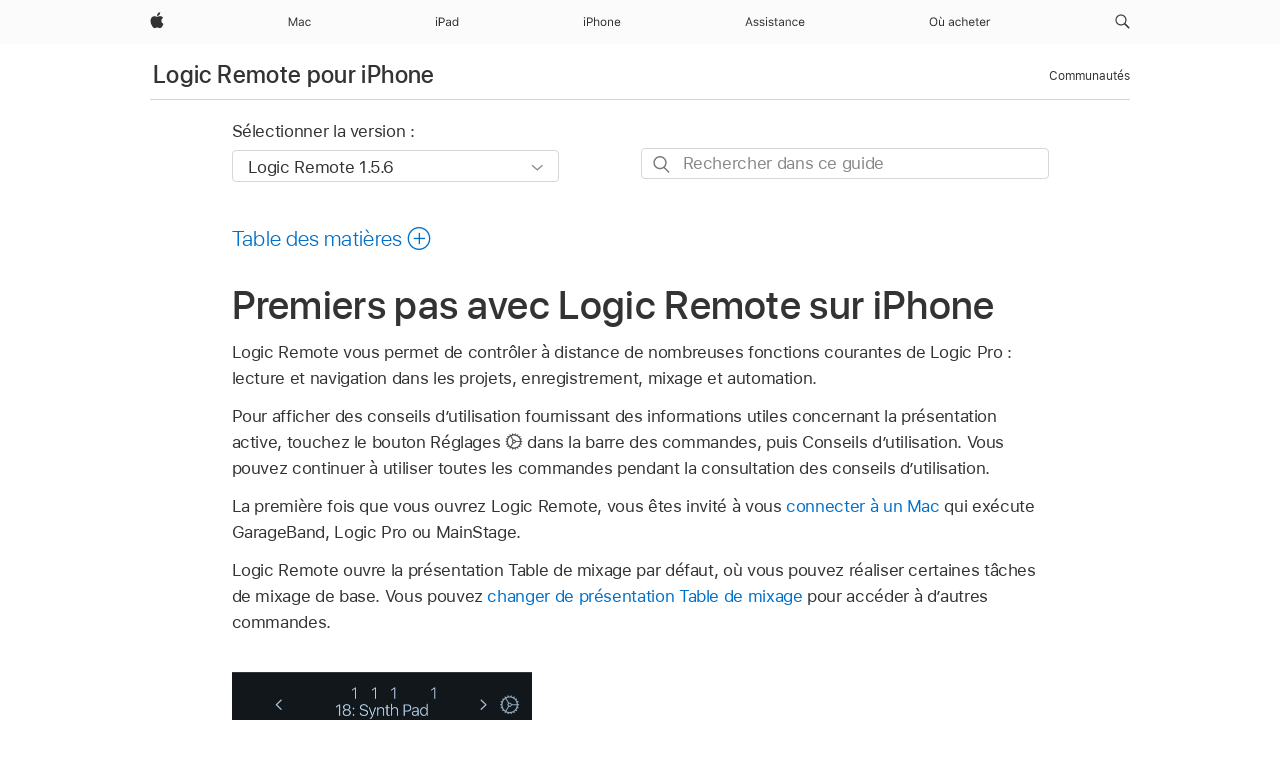

--- FILE ---
content_type: text/html;charset=utf-8
request_url: https://support.apple.com/fr-cf/guide/logicremote-logicpro-iphone/chsff8c943/ios
body_size: 20334
content:

    
<!DOCTYPE html>
<html lang="fr" prefix="og: http://ogp.me/ns#" dir=ltr>

<head>
	<meta name="viewport" content="width=device-width, initial-scale=1" />
	<meta http-equiv="content-type" content="text/html; charset=UTF-8" />
	<title lang="fr">Premiers pas avec Logic Remote sur iPhone - Assistance Apple (CF)</title>
	<link rel="dns-prefetch" href="https://www.apple.com/" />
	<link rel="preconnect" href="https://www.apple.com/" crossorigin />
	<link rel="canonical" href="https://support.apple.com/fr-cf/guide/logicremote-logicpro-iphone/chsff8c943/ios" />
	<link rel="apple-touch-icon" href="/favicon.ico">
    <link rel="icon" type="image/png" href="/favicon.ico">
	
	
		<meta name="description" content="Utilisez Logic Remote pour contrôler de nombreuses fonctions courantes de l’application hôte." />
		<meta property="og:url" content="https://support.apple.com/fr-cf/guide/logicremote-logicpro-iphone/chsff8c943/ios" />
		<meta property="og:title" content="Premiers pas avec Logic Remote sur iPhone" />
		<meta property="og:description" content="Utilisez Logic Remote pour contrôler de nombreuses fonctions courantes de l’application hôte." />
		<meta property="og:site_name" content="Apple Support" />
		<meta property="og:locale" content="fr_CF" />
		<meta property="og:type" content="article" />
		<meta name="ac-gn-search-field[locale]" content="fr_CF" />
	

	
	
	
	
		<link rel="alternate" hreflang="en-ie" href="https://support.apple.com/en-ie/guide/logicremote-logicpro-iphone/chsff8c943/ios">
	
		<link rel="alternate" hreflang="ar-kw" href="https://support.apple.com/ar-kw/guide/logicremote-logicpro-iphone/chsff8c943/ios">
	
		<link rel="alternate" hreflang="en-il" href="https://support.apple.com/en-il/guide/logicremote-logicpro-iphone/chsff8c943/ios">
	
		<link rel="alternate" hreflang="ms-my" href="https://support.apple.com/ms-my/guide/logicremote-logicpro-iphone/chsff8c943/ios">
	
		<link rel="alternate" hreflang="en-in" href="https://support.apple.com/en-in/guide/logicremote-logicpro-iphone/chsff8c943/ios">
	
		<link rel="alternate" hreflang="en-ae" href="https://support.apple.com/en-ae/guide/logicremote-logicpro-iphone/chsff8c943/ios">
	
		<link rel="alternate" hreflang="en-za" href="https://support.apple.com/en-za/guide/logicremote-logicpro-iphone/chsff8c943/ios">
	
		<link rel="alternate" hreflang="ta-in" href="https://support.apple.com/ta-in/guide/logicremote-logicpro-iphone/chsff8c943/ios">
	
		<link rel="alternate" hreflang="no-no" href="https://support.apple.com/no-no/guide/logicremote-logicpro-iphone/chsff8c943/ios">
	
		<link rel="alternate" hreflang="en-al" href="https://support.apple.com/en-al/guide/logicremote-logicpro-iphone/chsff8c943/ios">
	
		<link rel="alternate" hreflang="en-is" href="https://support.apple.com/en-is/guide/logicremote-logicpro-iphone/chsff8c943/ios">
	
		<link rel="alternate" hreflang="el-gr" href="https://support.apple.com/el-gr/guide/logicremote-logicpro-iphone/chsff8c943/ios">
	
		<link rel="alternate" hreflang="en-am" href="https://support.apple.com/en-am/guide/logicremote-logicpro-iphone/chsff8c943/ios">
	
		<link rel="alternate" hreflang="nl-nl" href="https://support.apple.com/nl-nl/guide/logicremote-logicpro-iphone/chsff8c943/ios">
	
		<link rel="alternate" hreflang="en-au" href="https://support.apple.com/en-au/guide/logicremote-logicpro-iphone/chsff8c943/ios">
	
		<link rel="alternate" hreflang="en-az" href="https://support.apple.com/en-az/guide/logicremote-logicpro-iphone/chsff8c943/ios">
	
		<link rel="alternate" hreflang="or-in" href="https://support.apple.com/or-in/guide/logicremote-logicpro-iphone/chsff8c943/ios">
	
		<link rel="alternate" hreflang="hu-hu" href="https://support.apple.com/hu-hu/guide/logicremote-logicpro-iphone/chsff8c943/ios">
	
		<link rel="alternate" hreflang="ml-in" href="https://support.apple.com/ml-in/guide/logicremote-logicpro-iphone/chsff8c943/ios">
	
		<link rel="alternate" hreflang="en-jo" href="https://support.apple.com/en-jo/guide/logicremote-logicpro-iphone/chsff8c943/ios">
	
		<link rel="alternate" hreflang="en-bh" href="https://support.apple.com/en-bh/guide/logicremote-logicpro-iphone/chsff8c943/ios">
	
		<link rel="alternate" hreflang="es-cl" href="https://support.apple.com/es-cl/guide/logicremote-logicpro-iphone/chsff8c943/ios">
	
		<link rel="alternate" hreflang="fr-sn" href="https://support.apple.com/fr-sn/guide/logicremote-logicpro-iphone/chsff8c943/ios">
	
		<link rel="alternate" hreflang="fr-ca" href="https://support.apple.com/fr-ca/guide/logicremote-logicpro-iphone/chsff8c943/ios">
	
		<link rel="alternate" hreflang="es-co" href="https://support.apple.com/es-co/guide/logicremote-logicpro-iphone/chsff8c943/ios">
	
		<link rel="alternate" hreflang="pl-pl" href="https://support.apple.com/pl-pl/guide/logicremote-logicpro-iphone/chsff8c943/ios">
	
		<link rel="alternate" hreflang="en-bn" href="https://support.apple.com/en-bn/guide/logicremote-logicpro-iphone/chsff8c943/ios">
	
		<link rel="alternate" hreflang="pt-pt" href="https://support.apple.com/pt-pt/guide/logicremote-logicpro-iphone/chsff8c943/ios">
	
		<link rel="alternate" hreflang="en-sa" href="https://support.apple.com/en-sa/guide/logicremote-logicpro-iphone/chsff8c943/ios">
	
		<link rel="alternate" hreflang="fr-be" href="https://support.apple.com/fr-be/guide/logicremote-logicpro-iphone/chsff8c943/ios">
	
		<link rel="alternate" hreflang="ar-eg" href="https://support.apple.com/ar-eg/guide/logicremote-logicpro-iphone/chsff8c943/ios">
	
		<link rel="alternate" hreflang="en-bw" href="https://support.apple.com/en-bw/guide/logicremote-logicpro-iphone/chsff8c943/ios">
	
		<link rel="alternate" hreflang="en-sg" href="https://support.apple.com/en-sg/guide/logicremote-logicpro-iphone/chsff8c943/ios">
	
		<link rel="alternate" hreflang="en-by" href="https://support.apple.com/en-by/guide/logicremote-logicpro-iphone/chsff8c943/ios">
	
		<link rel="alternate" hreflang="en-ke" href="https://support.apple.com/en-ke/guide/logicremote-logicpro-iphone/chsff8c943/ios">
	
		<link rel="alternate" hreflang="hr-hr" href="https://support.apple.com/hr-hr/guide/logicremote-logicpro-iphone/chsff8c943/ios">
	
		<link rel="alternate" hreflang="en-om" href="https://support.apple.com/en-om/guide/logicremote-logicpro-iphone/chsff8c943/ios">
	
		<link rel="alternate" hreflang="en-ge" href="https://support.apple.com/en-ge/guide/logicremote-logicpro-iphone/chsff8c943/ios">
	
		<link rel="alternate" hreflang="zh-mo" href="https://support.apple.com/zh-mo/guide/logicremote-logicpro-iphone/chsff8c943/ios">
	
		<link rel="alternate" hreflang="de-at" href="https://support.apple.com/de-at/guide/logicremote-logicpro-iphone/chsff8c943/ios">
	
		<link rel="alternate" hreflang="en-gu" href="https://support.apple.com/en-gu/guide/logicremote-logicpro-iphone/chsff8c943/ios">
	
		<link rel="alternate" hreflang="en-gw" href="https://support.apple.com/en-gw/guide/logicremote-logicpro-iphone/chsff8c943/ios">
	
		<link rel="alternate" hreflang="fr-gn" href="https://support.apple.com/fr-gn/guide/logicremote-logicpro-iphone/chsff8c943/ios">
	
		<link rel="alternate" hreflang="fr-gq" href="https://support.apple.com/fr-gq/guide/logicremote-logicpro-iphone/chsff8c943/ios">
	
		<link rel="alternate" hreflang="cs-cz" href="https://support.apple.com/cs-cz/guide/logicremote-logicpro-iphone/chsff8c943/ios">
	
		<link rel="alternate" hreflang="en-ph" href="https://support.apple.com/en-ph/guide/logicremote-logicpro-iphone/chsff8c943/ios">
	
		<link rel="alternate" hreflang="zh-tw" href="https://support.apple.com/zh-tw/guide/logicremote-logicpro-iphone/chsff8c943/ios">
	
		<link rel="alternate" hreflang="en-hk" href="https://support.apple.com/en-hk/guide/logicremote-logicpro-iphone/chsff8c943/ios">
	
		<link rel="alternate" hreflang="ko-kr" href="https://support.apple.com/ko-kr/guide/logicremote-logicpro-iphone/chsff8c943/ios">
	
		<link rel="alternate" hreflang="sk-sk" href="https://support.apple.com/sk-sk/guide/logicremote-logicpro-iphone/chsff8c943/ios">
	
		<link rel="alternate" hreflang="ru-ru" href="https://support.apple.com/ru-ru/guide/logicremote-logicpro-iphone/chsff8c943/ios">
	
		<link rel="alternate" hreflang="ar-om" href="https://support.apple.com/ar-om/guide/logicremote-logicpro-iphone/chsff8c943/ios">
	
		<link rel="alternate" hreflang="en-qa" href="https://support.apple.com/en-qa/guide/logicremote-logicpro-iphone/chsff8c943/ios">
	
		<link rel="alternate" hreflang="sv-se" href="https://support.apple.com/sv-se/guide/logicremote-logicpro-iphone/chsff8c943/ios">
	
		<link rel="alternate" hreflang="mr-in" href="https://support.apple.com/mr-in/guide/logicremote-logicpro-iphone/chsff8c943/ios">
	
		<link rel="alternate" hreflang="da-dk" href="https://support.apple.com/da-dk/guide/logicremote-logicpro-iphone/chsff8c943/ios">
	
		<link rel="alternate" hreflang="uk-ua" href="https://support.apple.com/uk-ua/guide/logicremote-logicpro-iphone/chsff8c943/ios">
	
		<link rel="alternate" hreflang="en-us" href="https://support.apple.com/guide/logicremote-logicpro-iphone/chsff8c943/ios">
	
		<link rel="alternate" hreflang="en-mk" href="https://support.apple.com/en-mk/guide/logicremote-logicpro-iphone/chsff8c943/ios">
	
		<link rel="alternate" hreflang="en-mn" href="https://support.apple.com/en-mn/guide/logicremote-logicpro-iphone/chsff8c943/ios">
	
		<link rel="alternate" hreflang="gu-in" href="https://support.apple.com/gu-in/guide/logicremote-logicpro-iphone/chsff8c943/ios">
	
		<link rel="alternate" hreflang="en-eg" href="https://support.apple.com/en-eg/guide/logicremote-logicpro-iphone/chsff8c943/ios">
	
		<link rel="alternate" hreflang="en-mo" href="https://support.apple.com/en-mo/guide/logicremote-logicpro-iphone/chsff8c943/ios">
	
		<link rel="alternate" hreflang="en-uz" href="https://support.apple.com/en-uz/guide/logicremote-logicpro-iphone/chsff8c943/ios">
	
		<link rel="alternate" hreflang="fr-ne" href="https://support.apple.com/fr-ne/guide/logicremote-logicpro-iphone/chsff8c943/ios">
	
		<link rel="alternate" hreflang="en-mt" href="https://support.apple.com/en-mt/guide/logicremote-logicpro-iphone/chsff8c943/ios">
	
		<link rel="alternate" hreflang="nl-be" href="https://support.apple.com/nl-be/guide/logicremote-logicpro-iphone/chsff8c943/ios">
	
		<link rel="alternate" hreflang="zh-cn" href="https://support.apple.com/zh-cn/guide/logicremote-logicpro-iphone/chsff8c943/ios">
	
		<link rel="alternate" hreflang="te-in" href="https://support.apple.com/te-in/guide/logicremote-logicpro-iphone/chsff8c943/ios">
	
		<link rel="alternate" hreflang="en-mz" href="https://support.apple.com/en-mz/guide/logicremote-logicpro-iphone/chsff8c943/ios">
	
		<link rel="alternate" hreflang="fr-ml" href="https://support.apple.com/fr-ml/guide/logicremote-logicpro-iphone/chsff8c943/ios">
	
		<link rel="alternate" hreflang="en-my" href="https://support.apple.com/en-my/guide/logicremote-logicpro-iphone/chsff8c943/ios">
	
		<link rel="alternate" hreflang="hi-in" href="https://support.apple.com/hi-in/guide/logicremote-logicpro-iphone/chsff8c943/ios">
	
		<link rel="alternate" hreflang="fr-mu" href="https://support.apple.com/fr-mu/guide/logicremote-logicpro-iphone/chsff8c943/ios">
	
		<link rel="alternate" hreflang="en-ng" href="https://support.apple.com/en-ng/guide/logicremote-logicpro-iphone/chsff8c943/ios">
	
		<link rel="alternate" hreflang="el-cy" href="https://support.apple.com/el-cy/guide/logicremote-logicpro-iphone/chsff8c943/ios">
	
		<link rel="alternate" hreflang="en-vn" href="https://support.apple.com/en-vn/guide/logicremote-logicpro-iphone/chsff8c943/ios">
	
		<link rel="alternate" hreflang="ja-jp" href="https://support.apple.com/ja-jp/guide/logicremote-logicpro-iphone/chsff8c943/ios">
	
		<link rel="alternate" hreflang="de-ch" href="https://support.apple.com/de-ch/guide/logicremote-logicpro-iphone/chsff8c943/ios">
	
		<link rel="alternate" hreflang="ar-qa" href="https://support.apple.com/ar-qa/guide/logicremote-logicpro-iphone/chsff8c943/ios">
	
		<link rel="alternate" hreflang="en-nz" href="https://support.apple.com/en-nz/guide/logicremote-logicpro-iphone/chsff8c943/ios">
	
		<link rel="alternate" hreflang="ro-ro" href="https://support.apple.com/ro-ro/guide/logicremote-logicpro-iphone/chsff8c943/ios">
	
		<link rel="alternate" hreflang="it-ch" href="https://support.apple.com/it-ch/guide/logicremote-logicpro-iphone/chsff8c943/ios">
	
		<link rel="alternate" hreflang="tr-tr" href="https://support.apple.com/tr-tr/guide/logicremote-logicpro-iphone/chsff8c943/ios">
	
		<link rel="alternate" hreflang="fr-fr" href="https://support.apple.com/fr-fr/guide/logicremote-logicpro-iphone/chsff8c943/ios">
	
		<link rel="alternate" hreflang="vi-vn" href="https://support.apple.com/vi-vn/guide/logicremote-logicpro-iphone/chsff8c943/ios">
	
		<link rel="alternate" hreflang="en-gb" href="https://support.apple.com/en-gb/guide/logicremote-logicpro-iphone/chsff8c943/ios">
	
		<link rel="alternate" hreflang="fi-fi" href="https://support.apple.com/fi-fi/guide/logicremote-logicpro-iphone/chsff8c943/ios">
	
		<link rel="alternate" hreflang="en-kg" href="https://support.apple.com/en-kg/guide/logicremote-logicpro-iphone/chsff8c943/ios">
	
		<link rel="alternate" hreflang="en-ca" href="https://support.apple.com/en-ca/guide/logicremote-logicpro-iphone/chsff8c943/ios">
	
		<link rel="alternate" hreflang="fr-tn" href="https://support.apple.com/fr-tn/guide/logicremote-logicpro-iphone/chsff8c943/ios">
	
		<link rel="alternate" hreflang="ar-ae" href="https://support.apple.com/ar-ae/guide/logicremote-logicpro-iphone/chsff8c943/ios">
	
		<link rel="alternate" hreflang="bn-in" href="https://support.apple.com/bn-in/guide/logicremote-logicpro-iphone/chsff8c943/ios">
	
		<link rel="alternate" hreflang="en-kw" href="https://support.apple.com/en-kw/guide/logicremote-logicpro-iphone/chsff8c943/ios">
	
		<link rel="alternate" hreflang="en-kz" href="https://support.apple.com/en-kz/guide/logicremote-logicpro-iphone/chsff8c943/ios">
	
		<link rel="alternate" hreflang="fr-cf" href="https://support.apple.com/fr-cf/guide/logicremote-logicpro-iphone/chsff8c943/ios">
	
		<link rel="alternate" hreflang="fr-ci" href="https://support.apple.com/fr-ci/guide/logicremote-logicpro-iphone/chsff8c943/ios">
	
		<link rel="alternate" hreflang="pa-in" href="https://support.apple.com/pa-in/guide/logicremote-logicpro-iphone/chsff8c943/ios">
	
		<link rel="alternate" hreflang="fr-ch" href="https://support.apple.com/fr-ch/guide/logicremote-logicpro-iphone/chsff8c943/ios">
	
		<link rel="alternate" hreflang="kn-in" href="https://support.apple.com/kn-in/guide/logicremote-logicpro-iphone/chsff8c943/ios">
	
		<link rel="alternate" hreflang="es-us" href="https://support.apple.com/es-us/guide/logicremote-logicpro-iphone/chsff8c943/ios">
	
		<link rel="alternate" hreflang="fr-cm" href="https://support.apple.com/fr-cm/guide/logicremote-logicpro-iphone/chsff8c943/ios">
	
		<link rel="alternate" hreflang="en-lb" href="https://support.apple.com/en-lb/guide/logicremote-logicpro-iphone/chsff8c943/ios">
	
		<link rel="alternate" hreflang="en-tj" href="https://support.apple.com/en-tj/guide/logicremote-logicpro-iphone/chsff8c943/ios">
	
		<link rel="alternate" hreflang="en-tm" href="https://support.apple.com/en-tm/guide/logicremote-logicpro-iphone/chsff8c943/ios">
	
		<link rel="alternate" hreflang="ar-sa" href="https://support.apple.com/ar-sa/guide/logicremote-logicpro-iphone/chsff8c943/ios">
	
		<link rel="alternate" hreflang="de-de" href="https://support.apple.com/de-de/guide/logicremote-logicpro-iphone/chsff8c943/ios">
	
		<link rel="alternate" hreflang="ca-es" href="https://support.apple.com/ca-es/guide/logicremote-logicpro-iphone/chsff8c943/ios">
	
		<link rel="alternate" hreflang="en-lk" href="https://support.apple.com/en-lk/guide/logicremote-logicpro-iphone/chsff8c943/ios">
	
		<link rel="alternate" hreflang="fr-ma" href="https://support.apple.com/fr-ma/guide/logicremote-logicpro-iphone/chsff8c943/ios">
	
		<link rel="alternate" hreflang="zh-hk" href="https://support.apple.com/zh-hk/guide/logicremote-logicpro-iphone/chsff8c943/ios">
	
		<link rel="alternate" hreflang="pt-br" href="https://support.apple.com/pt-br/guide/logicremote-logicpro-iphone/chsff8c943/ios">
	
		<link rel="alternate" hreflang="de-li" href="https://support.apple.com/de-li/guide/logicremote-logicpro-iphone/chsff8c943/ios">
	
		<link rel="alternate" hreflang="es-es" href="https://support.apple.com/es-es/guide/logicremote-logicpro-iphone/chsff8c943/ios">
	
		<link rel="alternate" hreflang="ar-bh" href="https://support.apple.com/ar-bh/guide/logicremote-logicpro-iphone/chsff8c943/ios">
	
		<link rel="alternate" hreflang="fr-mg" href="https://support.apple.com/fr-mg/guide/logicremote-logicpro-iphone/chsff8c943/ios">
	
		<link rel="alternate" hreflang="ar-jo" href="https://support.apple.com/ar-jo/guide/logicremote-logicpro-iphone/chsff8c943/ios">
	
		<link rel="alternate" hreflang="es-mx" href="https://support.apple.com/es-mx/guide/logicremote-logicpro-iphone/chsff8c943/ios">
	
		<link rel="alternate" hreflang="it-it" href="https://support.apple.com/it-it/guide/logicremote-logicpro-iphone/chsff8c943/ios">
	
		<link rel="alternate" hreflang="ur-in" href="https://support.apple.com/ur-in/guide/logicremote-logicpro-iphone/chsff8c943/ios">
	
		<link rel="alternate" hreflang="id-id" href="https://support.apple.com/id-id/guide/logicremote-logicpro-iphone/chsff8c943/ios">
	
		<link rel="alternate" hreflang="de-lu" href="https://support.apple.com/de-lu/guide/logicremote-logicpro-iphone/chsff8c943/ios">
	
		<link rel="alternate" hreflang="en-md" href="https://support.apple.com/en-md/guide/logicremote-logicpro-iphone/chsff8c943/ios">
	
		<link rel="alternate" hreflang="fr-lu" href="https://support.apple.com/fr-lu/guide/logicremote-logicpro-iphone/chsff8c943/ios">
	
		<link rel="alternate" hreflang="en-me" href="https://support.apple.com/en-me/guide/logicremote-logicpro-iphone/chsff8c943/ios">
	
		<link rel="alternate" hreflang="th-th" href="https://support.apple.com/th-th/guide/logicremote-logicpro-iphone/chsff8c943/ios">
	

		<link rel="preload" as="style" href="/clientside/build/apd-sasskit.built.css" onload="this.onload=null;this.rel='stylesheet'">
		<noscript>
			<link rel="stylesheet" href="/clientside/build/apd-sasskit.built.css" type="text/css" />
		</noscript>

		
			<link rel="preload" as="style" href="/clientside/build/app-apd.css" onload="this.onload=null;this.rel='stylesheet'">
			<noscript>
				<link rel="stylesheet" href="/clientside/build/app-apd.css" type="text/css" />
			</noscript>
    	

	
    <link rel="preload" as="style"
        href="//www.apple.com/wss/fonts?families=SF+Pro,v1:200,300,400,500,600|SF+Pro+Icons,v1"
        onload="this.onload=null;this.rel='stylesheet'">
    <noscript>
        <link rel="stylesheet" href="//www.apple.com/wss/fonts?families=SF+Pro,v1:200,300,400,500,600|SF+Pro+Icons,v1" type="text/css" />
    </noscript>


	<script>
 
    var _applemd = {
        page: {
            
            site_section: "kb",
            
            content_type: "bk",
            info_type: "",
            topics: "",
            in_house: "",
            locale: "fr-cf",
            
                content_template: "topic",
            
            friendly_content: {
                title: `Logic Remote pour iPhone`,
                publish_date: "11142024",
                
                    topic_id:   "CHSFF8C943",
                    article_id        :   "BK_EB53D476942694DAB8D48788C2336E6B_CHSFF8C943",
                    product_version   :   "logicremote-logicpro-iphone, 1.5.6",
                    os_version        :   "Logic Remote 1.5.6, 18.0",
                    article_version   :   "1"
                
            },
            
            
        },
        
            product: "logicremote-logicpro-iphone"
        
    };
    const isMobilePlayer = /iPhone|iPod|Android/i.test(navigator.userAgent);
    

</script>

	
	<script>
		var data = {	
			showHelpFulfeedBack: true,
			id: "BK_EB53D476942694DAB8D48788C2336E6B_CHSFF8C943",
			locale: "fr_FR",
			podCookie: "cf~fr",
			source : "",
			isSecureEnv: false,
			dtmPageSource: "topic",
			domain: "support.apple.com",
			isNeighborJsEnabled: true,
            dtmPageName: "acs.pageload"
		}
		window.appState = JSON.stringify(data);
	</script>
	 
		<script src="/clientside/build/nn.js" type="text/javascript" charset="utf-8"></script>
<script>
    
     var neighborInitData = {
        appDataSchemaVersion: '1.0.0',
        webVitalDataThrottlingPercentage: 100,
        reportThrottledWebVitalDataTypes: ['system:dom-content-loaded', 'system:load', 'system:unfocus', 'system:focus', 'system:unload', 'system:page-hide', 'system:visibility-change-visible', 'system:visibility-change-hidden', 'system:event', 'app:load', 'app:unload', 'app:event'],
        trackMarcomSearch: true,
        trackSurvey: true,
        
        endpoint: 'https://supportmetrics.apple.com/content/services/stats'
    }
</script>

	



</head>


	<body dir="ltr" data-istaskopen="false" lang="fr" class="ac-gn-current-support no-js AppleTopic apd-topic" data-designversion="2" itemscope
		itemtype="https://schema.org/TechArticle">

    
	
		





		 <meta name="globalnav-store-key" content="S2A49YFKJF2JAT22K" />
<meta name="globalnav-search-field[name]" content="q" />
<meta name="globalnav-search-field[action]" content="https://support.apple.com/kb/index" />
<meta name="globalnav-search-field[src]" content="globalnav_support" />
<meta name="globalnav-search-field[type]" content="organic" />
<meta name="globalnav-search-field[page]" content="search" />
<meta name="globalnav-search-field[locale]" content="fr_CF" />
<meta name="globalnav-search-field[placeholder]" content="Rechercher dans l’assistance" />
<link
  rel="stylesheet"
  type="text/css"
  href="https://www.apple.com/api-www/global-elements/global-header/v1/assets/globalheader.css"
/>
<div id="globalheader" class="globalnav-scrim globalheader-light"><aside id="globalmessage-segment" lang="fr-CF" dir="ltr" class="globalmessage-segment"><ul data-strings="{}" class="globalmessage-segment-content"></ul></aside><nav id="globalnav" lang="fr-CF" dir="ltr" aria-label="Global" data-analytics-element-engagement-start="globalnav:onFlyoutOpen" data-analytics-element-engagement-end="globalnav:onFlyoutClose" data-analytics-activitymap-region-id="global nav" data-analytics-region="global nav" class="globalnav no-js   "><div class="globalnav-content"><div class="globalnav-item globalnav-menuback"><button aria-label="Menu principal" class="globalnav-menuback-button"><span class="globalnav-chevron-icon"><svg height="48" viewBox="0 0 9 48" width="9" xmlns="http://www.w3.org/2000/svg"><path d="m1.5618 24.0621 6.5581-6.4238c.2368-.2319.2407-.6118.0088-.8486-.2324-.2373-.6123-.2407-.8486-.0088l-7 6.8569c-.1157.1138-.1807.2695-.1802.4316.001.1621.0674.3174.1846.4297l7 6.7241c.1162.1118.2661.1675.4155.1675.1577 0 .3149-.062.4326-.1846.2295-.2388.2222-.6187-.0171-.8481z"></path></svg></span></button></div><ul id="globalnav-list" class="globalnav-list"><li data-analytics-element-engagement="globalnav hover - apple" class="
				globalnav-item
				globalnav-item-apple
				
				
			"><a href="https://www.apple.com/cf/" data-globalnav-item-name="apple" data-analytics-title="apple home" aria-label="Apple" class="globalnav-link globalnav-link-apple"><span class="globalnav-image-regular globalnav-link-image"><svg height="44" viewBox="0 0 14 44" width="14" xmlns="http://www.w3.org/2000/svg"><path d="m13.0729 17.6825a3.61 3.61 0 0 0 -1.7248 3.0365 3.5132 3.5132 0 0 0 2.1379 3.2223 8.394 8.394 0 0 1 -1.0948 2.2618c-.6816.9812-1.3943 1.9623-2.4787 1.9623s-1.3633-.63-2.613-.63c-1.2187 0-1.6525.6507-2.644.6507s-1.6834-.9089-2.4787-2.0243a9.7842 9.7842 0 0 1 -1.6628-5.2776c0-3.0984 2.014-4.7405 3.9969-4.7405 1.0535 0 1.9314.6919 2.5924.6919.63 0 1.6112-.7333 2.8092-.7333a3.7579 3.7579 0 0 1 3.1604 1.5802zm-3.7284-2.8918a3.5615 3.5615 0 0 0 .8469-2.22 1.5353 1.5353 0 0 0 -.031-.32 3.5686 3.5686 0 0 0 -2.3445 1.2084 3.4629 3.4629 0 0 0 -.8779 2.1585 1.419 1.419 0 0 0 .031.2892 1.19 1.19 0 0 0 .2169.0207 3.0935 3.0935 0 0 0 2.1586-1.1368z"></path></svg></span><span class="globalnav-image-compact globalnav-link-image"><svg height="48" viewBox="0 0 17 48" width="17" xmlns="http://www.w3.org/2000/svg"><path d="m15.5752 19.0792a4.2055 4.2055 0 0 0 -2.01 3.5376 4.0931 4.0931 0 0 0 2.4908 3.7542 9.7779 9.7779 0 0 1 -1.2755 2.6351c-.7941 1.1431-1.6244 2.2862-2.8878 2.2862s-1.5883-.734-3.0443-.734c-1.42 0-1.9252.7581-3.08.7581s-1.9611-1.0589-2.8876-2.3584a11.3987 11.3987 0 0 1 -1.9373-6.1487c0-3.61 2.3464-5.523 4.6566-5.523 1.2274 0 2.25.8062 3.02.8062.734 0 1.8771-.8543 3.2729-.8543a4.3778 4.3778 0 0 1 3.6822 1.841zm-6.8586-2.0456a1.3865 1.3865 0 0 1 -.2527-.024 1.6557 1.6557 0 0 1 -.0361-.337 4.0341 4.0341 0 0 1 1.0228-2.5148 4.1571 4.1571 0 0 1 2.7314-1.4078 1.7815 1.7815 0 0 1 .0361.373 4.1487 4.1487 0 0 1 -.9867 2.587 3.6039 3.6039 0 0 1 -2.5148 1.3236z"></path></svg></span><span class="globalnav-link-text">Apple</span></a></li><li data-topnav-flyout-item="menu" data-topnav-flyout-label="Menu" role="none" class="globalnav-item globalnav-menu"><div data-topnav-flyout="menu" class="globalnav-flyout"><div class="globalnav-menu-list"><div data-analytics-element-engagement="globalnav hover - mac" class="
				globalnav-item
				globalnav-item-mac
				globalnav-item-menu
				
			"><ul role="none" class="globalnav-submenu-trigger-group"><li class="globalnav-submenu-trigger-item"><a href="https://www.apple.com/cf/mac/" data-globalnav-item-name="mac" data-topnav-flyout-trigger-compact="true" data-analytics-title="mac" data-analytics-element-engagement="hover - mac" aria-label="Mac" class="globalnav-link globalnav-submenu-trigger-link globalnav-link-mac"><span class="globalnav-link-text-container"><span class="globalnav-image-regular globalnav-link-image"><svg height="44" viewBox="0 0 23 44" width="23" xmlns="http://www.w3.org/2000/svg"><path d="m8.1558 25.9987v-6.457h-.0703l-2.666 6.457h-.8907l-2.666-6.457h-.0703v6.457h-.9844v-8.4551h1.2246l2.8945 7.0547h.0938l2.8945-7.0547h1.2246v8.4551zm2.5166-1.7696c0-1.1309.832-1.7812 2.3027-1.8691l1.8223-.1113v-.5742c0-.7793-.4863-1.207-1.4297-1.207-.7559 0-1.2832.2871-1.4238.7852h-1.0195c.1348-1.0137 1.1309-1.6816 2.4785-1.6816 1.541 0 2.4023.791 2.4023 2.1035v4.3242h-.9609v-.9318h-.0938c-.4102.6738-1.1016 1.043-1.9453 1.043-1.2246 0-2.1328-.7266-2.1328-1.8809zm4.125-.5859v-.5801l-1.6992.1113c-.9609.0645-1.3828.3984-1.3828 1.0312 0 .6445.5449 1.0195 1.2773 1.0195 1.0371.0001 1.8047-.6796 1.8047-1.5819zm6.958-2.0273c-.1641-.627-.7207-1.1367-1.6289-1.1367-1.1367 0-1.8516.9082-1.8516 2.3379 0 1.459.7266 2.3848 1.8516 2.3848.8496 0 1.4414-.3926 1.6289-1.1074h1.0195c-.1816 1.1602-1.125 2.0156-2.6426 2.0156-1.7695 0-2.9004-1.2832-2.9004-3.293 0-1.9688 1.125-3.2461 2.8945-3.2461 1.5352 0 2.4727.9199 2.6484 2.0449z"></path></svg></span><span class="globalnav-link-text">Mac</span></span></a></li></ul></div><div data-analytics-element-engagement="globalnav hover - ipad" class="
				globalnav-item
				globalnav-item-ipad
				globalnav-item-menu
				
			"><ul role="none" class="globalnav-submenu-trigger-group"><li class="globalnav-submenu-trigger-item"><a href="https://www.apple.com/cf/ipad/" data-globalnav-item-name="ipad" data-topnav-flyout-trigger-compact="true" data-analytics-title="ipad" data-analytics-element-engagement="hover - ipad" aria-label="iPad" class="globalnav-link globalnav-submenu-trigger-link globalnav-link-ipad"><span class="globalnav-link-text-container"><span class="globalnav-image-regular globalnav-link-image"><svg height="44" viewBox="0 0 24 44" width="24" xmlns="http://www.w3.org/2000/svg"><path d="m14.9575 23.7002c0 .902-.768 1.582-1.805 1.582-.732 0-1.277-.375-1.277-1.02 0-.632.422-.966 1.383-1.031l1.699-.111zm-1.395-4.072c-1.347 0-2.343.668-2.478 1.681h1.019c.141-.498.668-.785 1.424-.785.944 0 1.43.428 1.43 1.207v.574l-1.822.112c-1.471.088-2.303.738-2.303 1.869 0 1.154.908 1.881 2.133 1.881.844 0 1.535-.369 1.945-1.043h.094v.931h.961v-4.324c0-1.312-.862-2.103-2.403-2.103zm6.769 5.575c-1.155 0-1.846-.885-1.846-2.361 0-1.471.697-2.362 1.846-2.362 1.142 0 1.857.914 1.857 2.362 0 1.459-.709 2.361-1.857 2.361zm1.834-8.027v3.503h-.088c-.358-.691-1.102-1.107-1.981-1.107-1.605 0-2.654 1.289-2.654 3.27 0 1.986 1.037 3.269 2.654 3.269.873 0 1.623-.416 2.022-1.119h.093v1.008h.961v-8.824zm-15.394 4.869h-1.863v-3.563h1.863c1.225 0 1.899.639 1.899 1.799 0 1.119-.697 1.764-1.899 1.764zm.276-4.5h-3.194v8.455h1.055v-3.018h2.127c1.588 0 2.719-1.119 2.719-2.701 0-1.611-1.108-2.736-2.707-2.736zm-6.064 8.454h1.008v-6.316h-1.008zm-.199-8.237c0-.387.316-.704.703-.704s.703.317.703.704c0 .386-.316.703-.703.703s-.703-.317-.703-.703z"></path></svg></span><span class="globalnav-link-text">iPad</span></span></a></li></ul></div><div data-analytics-element-engagement="globalnav hover - iphone" class="
				globalnav-item
				globalnav-item-iphone
				globalnav-item-menu
				
			"><ul role="none" class="globalnav-submenu-trigger-group"><li class="globalnav-submenu-trigger-item"><a href="https://www.apple.com/cf/iphone/" data-globalnav-item-name="iphone" data-topnav-flyout-trigger-compact="true" data-analytics-title="iphone" data-analytics-element-engagement="hover - iphone" aria-label="iPhone" class="globalnav-link globalnav-submenu-trigger-link globalnav-link-iphone"><span class="globalnav-link-text-container"><span class="globalnav-image-regular globalnav-link-image"><svg height="44" viewBox="0 0 38 44" width="38" xmlns="http://www.w3.org/2000/svg"><path d="m32.7129 22.3203h3.48c-.023-1.119-.691-1.857-1.693-1.857-1.008 0-1.711.738-1.787 1.857zm4.459 2.045c-.293 1.078-1.277 1.746-2.66 1.746-1.752 0-2.848-1.266-2.848-3.264 0-1.986 1.113-3.275 2.848-3.275 1.705 0 2.742 1.213 2.742 3.176v.386h-4.541v.047c.053 1.248.75 2.039 1.822 2.039.815 0 1.366-.298 1.629-.855zm-12.282-4.682h.961v.996h.094c.316-.697.932-1.107 1.898-1.107 1.418 0 2.209.838 2.209 2.338v4.09h-1.007v-3.844c0-1.137-.481-1.676-1.489-1.676s-1.658.674-1.658 1.781v3.739h-1.008zm-2.499 3.158c0-1.5-.674-2.361-1.869-2.361-1.196 0-1.87.861-1.87 2.361 0 1.495.674 2.362 1.87 2.362 1.195 0 1.869-.867 1.869-2.362zm-4.782 0c0-2.033 1.114-3.269 2.913-3.269 1.798 0 2.912 1.236 2.912 3.269 0 2.028-1.114 3.27-2.912 3.27-1.799 0-2.913-1.242-2.913-3.27zm-6.636-5.666h1.008v3.504h.093c.317-.697.979-1.107 1.946-1.107 1.336 0 2.179.855 2.179 2.338v4.09h-1.007v-3.844c0-1.119-.504-1.676-1.459-1.676-1.131 0-1.752.715-1.752 1.781v3.739h-1.008zm-6.015 4.87h1.863c1.202 0 1.899-.645 1.899-1.764 0-1.16-.674-1.799-1.899-1.799h-1.863zm2.139-4.5c1.599 0 2.707 1.125 2.707 2.736 0 1.582-1.131 2.701-2.719 2.701h-2.127v3.018h-1.055v-8.455zm-6.114 8.454h1.008v-6.316h-1.008zm-.2-8.238c0-.386.317-.703.703-.703.387 0 .704.317.704.703 0 .387-.317.704-.704.704-.386 0-.703-.317-.703-.704z"></path></svg></span><span class="globalnav-link-text">iPhone</span></span></a></li></ul></div><div data-analytics-element-engagement="globalnav hover - support" class="
				globalnav-item
				globalnav-item-support
				globalnav-item-menu
				
			"><ul role="none" class="globalnav-submenu-trigger-group"><li class="globalnav-submenu-trigger-item"><a href="https://support.apple.com/fr-cf/?cid=gn-ols-home-hp-tab" data-globalnav-item-name="support" data-topnav-flyout-trigger-compact="true" data-analytics-title="support" data-analytics-element-engagement="hover - support" data-analytics-exit-link="true" aria-label="Assistance" class="globalnav-link globalnav-submenu-trigger-link globalnav-link-support"><span class="globalnav-link-text-container"><span class="globalnav-image-regular globalnav-link-image"><svg height="44" viewBox="0 0 60 44" width="60" xmlns="http://www.w3.org/2000/svg"><path d="m5.6903 23.5715h-3.3633l-.8496 2.4199h-1.1074l3.1172-8.4551h1.043l3.1172 8.4551h-1.1075zm-3.0527-.8965h2.7422l-1.3242-3.7734h-.0938zm8.3354-3.1113c1.3242 0 2.2441.6562 2.3789 1.6934h-.9961c-.1348-.5039-.627-.8379-1.3887-.8379-.75 0-1.3359.3809-1.3359.9434 0 .4336.3516.7031 1.0957.8848l.9727.2344c1.1895.2871 1.7637.8027 1.7637 1.7109 0 1.1309-1.0957 1.9102-2.5312 1.9102-1.4062 0-2.373-.6738-2.4844-1.7227h1.0371c.1699.5332.6738.873 1.4824.873.8496 0 1.459-.4043 1.459-.9844 0-.4336-.3281-.7266-1.002-.8906l-1.084-.2637c-1.1836-.2871-1.7227-.7969-1.7227-1.7109.0001-1.0489 1.0137-1.8399 2.3555-1.8399zm6.044 0c1.3242 0 2.2441.6562 2.3789 1.6934h-.9961c-.1348-.5039-.627-.8379-1.3887-.8379-.75 0-1.3359.3809-1.3359.9434 0 .4336.3516.7031 1.0957.8848l.9727.2344c1.1895.2871 1.7637.8027 1.7637 1.7109 0 1.1309-1.0957 1.9102-2.5312 1.9102-1.4063 0-2.373-.6738-2.4844-1.7227h1.0371c.1699.5332.6738.873 1.4824.873.8496 0 1.459-.4043 1.459-.9844 0-.4336-.3281-.7266-1.002-.8906l-1.084-.2637c-1.1836-.2871-1.7227-.7969-1.7227-1.7109 0-1.0489 1.0137-1.8399 2.3555-1.8399zm3.7763-1.8106c0-.3867.3164-.7031.7031-.7031s.7031.3164.7031.7031-.3164.7031-.7031.7031-.7031-.3164-.7031-.7031zm.1993 1.9219h1.0078v6.3164h-1.0078zm5.0185-.1113c1.3242 0 2.2441.6562 2.3789 1.6934h-.9961c-.1348-.5039-.627-.8379-1.3887-.8379-.75 0-1.3359.3809-1.3359.9434 0 .4336.3516.7031 1.0957.8848l.9727.2344c1.1895.2871 1.7637.8027 1.7637 1.7109 0 1.1309-1.0957 1.9102-2.5312 1.9102-1.4062 0-2.373-.6738-2.4844-1.7227h1.0371c.1699.5332.6738.873 1.4824.873.8496 0 1.459-.4043 1.459-.9844 0-.4336-.3281-.7266-1.002-.8906l-1.084-.2637c-1.1836-.2871-1.7227-.7969-1.7227-1.7109 0-1.0489 1.0137-1.8399 2.3555-1.8399zm5.3237-1.5235v1.6348h1.4062v.8438h-1.4062v3.5742c0 .7441.2812 1.0605.9375 1.0605.1816 0 .2812-.0059.4688-.0234v.8496c-.1992.0352-.3926.0586-.5918.0586-1.3008 0-1.8223-.4805-1.8223-1.6875v-3.832h-1.0195v-.8438h1.0195v-1.6348zm2.4346 6.1817c0-1.1309.832-1.7812 2.3027-1.8691l1.8223-.1113v-.5742c0-.7793-.4863-1.207-1.4297-1.207-.7559 0-1.2832.2871-1.4238.7852h-1.0195c.1348-1.0137 1.1309-1.6816 2.4785-1.6816 1.541 0 2.4023.791 2.4023 2.1035v4.3242h-.9609v-.9316h-.0938c-.4102.6738-1.1016 1.043-1.9453 1.043-1.2246-.0003-2.1328-.7268-2.1328-1.8811zm4.125-.586v-.5801l-1.6992.1113c-.9609.0645-1.3828.3984-1.3828 1.0312 0 .6445.5449 1.0195 1.2773 1.0195 1.0371.0002 1.8047-.6795 1.8047-1.5819zm2.751-3.9609h.9609v.9961h.0938c.3164-.6973.9316-1.1074 1.8984-1.1074 1.418 0 2.209.8379 2.209 2.3379v4.0898h-1.0078v-3.8438c0-1.1367-.4805-1.6758-1.4883-1.6758s-1.6582.6738-1.6582 1.7812v3.7383h-1.0078zm11.0889 1.9336c-.1641-.627-.7207-1.1367-1.6289-1.1367-1.1367 0-1.8516.9082-1.8516 2.3379 0 1.459.7266 2.3848 1.8516 2.3848.8496 0 1.4414-.3926 1.6289-1.1074h1.0195c-.1816 1.1602-1.125 2.0156-2.6426 2.0156-1.7695 0-2.9004-1.2832-2.9004-3.293 0-1.9688 1.125-3.2461 2.8945-3.2461 1.5352 0 2.4727.9199 2.6484 2.0449zm7.5795 2.748c-.293 1.0781-1.2773 1.7461-2.6602 1.7461-1.752 0-2.8477-1.2656-2.8477-3.2637 0-1.9863 1.1133-3.2754 2.8477-3.2754 1.7051 0 2.7422 1.2129 2.7422 3.1758v.3867h-4.541v.0469c.0527 1.248.75 2.0391 1.8223 2.0391.8145 0 1.3652-.2988 1.6289-.8555zm-4.4589-2.0449h3.4805c-.0234-1.1191-.6914-1.8574-1.6934-1.8574-1.0078 0-1.711.7383-1.7871 1.8574z"></path></svg></span><span class="globalnav-link-text">Assistance</span></span></a></li></ul></div><div data-analytics-element-engagement="globalnav hover - where-to-buy" class="
				globalnav-item
				globalnav-item-where-to-buy
				globalnav-item-menu
				
			"><ul role="none" class="globalnav-submenu-trigger-group"><li class="globalnav-submenu-trigger-item"><a href="https://www.apple.com/cf/buy/" data-globalnav-item-name="where-to-buy" data-topnav-flyout-trigger-compact="true" data-analytics-title="where to buy" data-analytics-element-engagement="hover - where to buy" aria-label="Où acheter" class="globalnav-link globalnav-submenu-trigger-link globalnav-link-where-to-buy"><span class="globalnav-link-text-container"><span class="globalnav-image-regular globalnav-link-image"><svg height="44" viewBox="0 0 62 44" width="62" xmlns="http://www.w3.org/2000/svg"><path d="m8.3878 21.767c0 2.7012-1.4648 4.4297-3.8789 4.4297-2.4258 0-3.8789-1.7227-3.8789-4.4297 0-2.7188 1.4883-4.4238 3.8789-4.4238 2.4024 0 3.8789 1.7109 3.8789 4.4238zm-6.6738 0c0 2.0977 1.0371 3.457 2.7949 3.457 1.7344 0 2.7949-1.3594 2.7949-3.457 0-2.1152-1.0664-3.4512-2.7949-3.4512-1.7226.0001-2.7949 1.336-2.7949 3.4512zm13.3628 4.2305h-.9609v-.9902h-.0938c-.3164.7031-.9902 1.1016-1.957 1.1016-1.418 0-2.1562-.8438-2.1562-2.3379v-4.0898h1.0078v3.8438c0 1.1367.4219 1.6641 1.4297 1.6641 1.1133 0 1.7227-.6621 1.7227-1.7695v-3.7383h1.0078v6.3162zm-4.3946-9.1875h1.207l1.0371 1.9922h-.8906zm9.0645 7.418c0-1.1309.832-1.7812 2.3027-1.8691l1.8223-.1113v-.5742c0-.7793-.4863-1.207-1.4297-1.207-.7559 0-1.2832.2871-1.4238.7852h-1.0195c.1348-1.0137 1.1309-1.6816 2.4785-1.6816 1.541 0 2.4023.791 2.4023 2.1035v4.3242h-.9609v-.9316h-.0938c-.4102.6738-1.1016 1.043-1.9453 1.043-1.2246-.0003-2.1328-.7268-2.1328-1.8811zm4.125-.586v-.58l-1.6992.1113c-.9609.0645-1.3828.3984-1.3828 1.0312 0 .6445.5449 1.0195 1.2773 1.0195 1.0371.0001 1.8047-.6796 1.8047-1.582zm6.958-2.0273c-.1641-.627-.7207-1.1367-1.6289-1.1367-1.1367 0-1.8516.9082-1.8516 2.3379 0 1.459.7266 2.3848 1.8516 2.3848.8496 0 1.4414-.3926 1.6289-1.1074h1.0195c-.1816 1.1602-1.125 2.0156-2.6426 2.0156-1.7695 0-2.9004-1.2832-2.9004-3.293 0-1.9688 1.125-3.2461 2.8945-3.2461 1.5352 0 2.4727.9199 2.6484 2.0449zm2.4468-4.4414h1.0078v3.5039h.0938c.3164-.6973.9785-1.1074 1.9453-1.1074 1.3359 0 2.1797.8555 2.1797 2.3379v4.0898h-1.0078v-3.8438c0-1.1191-.5039-1.6758-1.459-1.6758-1.1309 0-1.752.7148-1.752 1.7812v3.7383h-1.0078zm12.1377 7.1894c-.293 1.0781-1.2773 1.7461-2.6602 1.7461-1.752 0-2.8477-1.2656-2.8477-3.2637 0-1.9863 1.1133-3.2754 2.8477-3.2754 1.7051 0 2.7422 1.2129 2.7422 3.1758v.3867h-4.541v.0469c.0527 1.248.75 2.0391 1.8223 2.0391.8145 0 1.3652-.2988 1.6289-.8555zm-4.459-2.0449h3.4805c-.0234-1.1191-.6914-1.8574-1.6934-1.8574-1.0078 0-1.7109.7383-1.7871 1.8574zm7.4326-4.2715v1.6348h1.4062v.8438h-1.4062v3.5742c0 .7441.2812 1.0605.9375 1.0605.1816 0 .2812-.0059.4688-.0234v.8496c-.1992.0352-.3926.0586-.5918.0586-1.3008 0-1.8223-.4805-1.8223-1.6875v-3.832h-1.0195v-.8438h1.0195v-1.6348zm7.9131 6.3164c-.293 1.0781-1.2773 1.7461-2.6602 1.7461-1.752 0-2.8477-1.2656-2.8477-3.2637 0-1.9863 1.1133-3.2754 2.8477-3.2754 1.7051 0 2.7422 1.2129 2.7422 3.1758v.3867h-4.541v.0469c.0527 1.248.75 2.0391 1.8223 2.0391.8145 0 1.3652-.2988 1.6289-.8555zm-4.459-2.0449h3.4805c-.0234-1.1191-.6914-1.8574-1.6934-1.8574-1.0078 0-1.7109.7383-1.7871 1.8574zm6.0034-2.6367h.9609v.9375h.0938c.1875-.6152.9141-1.0488 1.752-1.0488.1641 0 .375.0117.5039.0293v1.0078c-.082-.0234-.4453-.0586-.6445-.0586-.9609 0-1.6582.6445-1.6582 1.5352v3.9141h-1.0078v-6.3165z"></path></svg></span><span class="globalnav-link-text">Où acheter</span></span></a></li></ul></div></div></div></li><li data-topnav-flyout-label="Rechercher sur apple.com" data-analytics-title="open - search field" class="globalnav-item globalnav-search"><a role="button" id="globalnav-menubutton-link-search" href="https://support.apple.com/kb/index?page=search&locale=fr_CF" data-topnav-flyout-trigger-regular="true" data-topnav-flyout-trigger-compact="true" aria-label="Rechercher sur apple.com" data-analytics-title="open - search field" class="globalnav-link globalnav-link-search"><span class="globalnav-image-regular"><svg xmlns="http://www.w3.org/2000/svg" width="15px" height="44px" viewBox="0 0 15 44">
<path d="M14.298,27.202l-3.87-3.87c0.701-0.929,1.122-2.081,1.122-3.332c0-3.06-2.489-5.55-5.55-5.55c-3.06,0-5.55,2.49-5.55,5.55 c0,3.061,2.49,5.55,5.55,5.55c1.251,0,2.403-0.421,3.332-1.122l3.87,3.87c0.151,0.151,0.35,0.228,0.548,0.228 s0.396-0.076,0.548-0.228C14.601,27.995,14.601,27.505,14.298,27.202z M1.55,20c0-2.454,1.997-4.45,4.45-4.45 c2.454,0,4.45,1.997,4.45,4.45S8.454,24.45,6,24.45C3.546,24.45,1.55,22.454,1.55,20z"></path>
</svg>
</span><span class="globalnav-image-compact"><svg height="48" viewBox="0 0 17 48" width="17" xmlns="http://www.w3.org/2000/svg"><path d="m16.2294 29.9556-4.1755-4.0821a6.4711 6.4711 0 1 0 -1.2839 1.2625l4.2005 4.1066a.9.9 0 1 0 1.2588-1.287zm-14.5294-8.0017a5.2455 5.2455 0 1 1 5.2455 5.2527 5.2549 5.2549 0 0 1 -5.2455-5.2527z"></path></svg></span></a><div id="globalnav-submenu-search" aria-labelledby="globalnav-menubutton-link-search" class="globalnav-flyout globalnav-submenu"><div class="globalnav-flyout-scroll-container"><div class="globalnav-flyout-content globalnav-submenu-content"><form action="https://support.apple.com/kb/index" method="get" class="globalnav-searchfield"><div class="globalnav-searchfield-wrapper"><input placeholder="Rechercher sur apple.com" aria-label="Rechercher sur apple.com" autocorrect="off" autocapitalize="off" autocomplete="off" spellcheck="false" class="globalnav-searchfield-input" name="q"><input id="globalnav-searchfield-src" type="hidden" name="src" value><input type="hidden" name="type" value><input type="hidden" name="page" value><input type="hidden" name="locale" value><button aria-label="Effacer les termes de la recherche" tabindex="-1" type="button" class="globalnav-searchfield-reset"><span class="globalnav-image-regular"><svg height="14" viewBox="0 0 14 14" width="14" xmlns="http://www.w3.org/2000/svg"><path d="m7 .0339a6.9661 6.9661 0 1 0 6.9661 6.9661 6.9661 6.9661 0 0 0 -6.9661-6.9661zm2.798 8.9867a.55.55 0 0 1 -.778.7774l-2.02-2.02-2.02 2.02a.55.55 0 0 1 -.7784-.7774l2.0206-2.0206-2.0204-2.02a.55.55 0 0 1 .7782-.7778l2.02 2.02 2.02-2.02a.55.55 0 0 1 .778.7778l-2.0203 2.02z"></path></svg></span><span class="globalnav-image-compact"><svg height="16" viewBox="0 0 16 16" width="16" xmlns="http://www.w3.org/2000/svg"><path d="m0 8a8.0474 8.0474 0 0 1 7.9922-8 8.0609 8.0609 0 0 1 8.0078 8 8.0541 8.0541 0 0 1 -8 8 8.0541 8.0541 0 0 1 -8-8zm5.6549 3.2863 2.3373-2.353 2.3451 2.353a.6935.6935 0 0 0 .4627.1961.6662.6662 0 0 0 .6667-.6667.6777.6777 0 0 0 -.1961-.4706l-2.3451-2.3373 2.3529-2.3607a.5943.5943 0 0 0 .1961-.4549.66.66 0 0 0 -.6667-.6589.6142.6142 0 0 0 -.447.1961l-2.3686 2.3606-2.353-2.3527a.6152.6152 0 0 0 -.447-.1883.6529.6529 0 0 0 -.6667.651.6264.6264 0 0 0 .1961.4549l2.3451 2.3529-2.3451 2.353a.61.61 0 0 0 -.1961.4549.6661.6661 0 0 0 .6667.6667.6589.6589 0 0 0 .4627-.1961z" ></path></svg></span></button><button aria-label="Lancer la recherche" tabindex="-1" aria-hidden="true" type="submit" class="globalnav-searchfield-submit"><span class="globalnav-image-regular"><svg height="32" viewBox="0 0 30 32" width="30" xmlns="http://www.w3.org/2000/svg"><path d="m23.3291 23.3066-4.35-4.35c-.0105-.0105-.0247-.0136-.0355-.0235a6.8714 6.8714 0 1 0 -1.5736 1.4969c.0214.0256.03.0575.0542.0815l4.35 4.35a1.1 1.1 0 1 0 1.5557-1.5547zm-15.4507-8.582a5.6031 5.6031 0 1 1 5.603 5.61 5.613 5.613 0 0 1 -5.603-5.61z"></path></svg></span><span class="globalnav-image-compact"><svg width="38" height="40" viewBox="0 0 38 40" xmlns="http://www.w3.org/2000/svg"><path d="m28.6724 27.8633-5.07-5.07c-.0095-.0095-.0224-.0122-.032-.0213a7.9967 7.9967 0 1 0 -1.8711 1.7625c.0254.03.0357.0681.0642.0967l5.07 5.07a1.3 1.3 0 0 0 1.8389-1.8379zm-18.0035-10.0033a6.5447 6.5447 0 1 1 6.545 6.5449 6.5518 6.5518 0 0 1 -6.545-6.5449z"></path></svg></span></button></div><div role="status" aria-live="polite" data-topnav-searchresults-label="total results" class="globalnav-searchresults-count"></div></form><div class="globalnav-searchresults"></div></div></div></div></li></ul><div class="globalnav-menutrigger"><button id="globalnav-menutrigger-button" aria-controls="globalnav-list" aria-label="Menu" data-topnav-menu-label-open="Menu" data-topnav-menu-label-close="Close" data-topnav-flyout-trigger-compact="menu" class="globalnav-menutrigger-button"><svg width="18" height="18" viewBox="0 0 18 18"><polyline id="globalnav-menutrigger-bread-bottom" fill="none" stroke="currentColor" stroke-width="1.2" stroke-linecap="round" stroke-linejoin="round" points="2 12, 16 12" class="globalnav-menutrigger-bread globalnav-menutrigger-bread-bottom"><animate id="globalnav-anim-menutrigger-bread-bottom-open" attributeName="points" keyTimes="0;0.5;1" dur="0.24s" begin="indefinite" fill="freeze" calcMode="spline" keySplines="0.42, 0, 1, 1;0, 0, 0.58, 1" values=" 2 12, 16 12; 2 9, 16 9; 3.5 15, 15 3.5"></animate><animate id="globalnav-anim-menutrigger-bread-bottom-close" attributeName="points" keyTimes="0;0.5;1" dur="0.24s" begin="indefinite" fill="freeze" calcMode="spline" keySplines="0.42, 0, 1, 1;0, 0, 0.58, 1" values=" 3.5 15, 15 3.5; 2 9, 16 9; 2 12, 16 12"></animate></polyline><polyline id="globalnav-menutrigger-bread-top" fill="none" stroke="currentColor" stroke-width="1.2" stroke-linecap="round" stroke-linejoin="round" points="2 5, 16 5" class="globalnav-menutrigger-bread globalnav-menutrigger-bread-top"><animate id="globalnav-anim-menutrigger-bread-top-open" attributeName="points" keyTimes="0;0.5;1" dur="0.24s" begin="indefinite" fill="freeze" calcMode="spline" keySplines="0.42, 0, 1, 1;0, 0, 0.58, 1" values=" 2 5, 16 5; 2 9, 16 9; 3.5 3.5, 15 15"></animate><animate id="globalnav-anim-menutrigger-bread-top-close" attributeName="points" keyTimes="0;0.5;1" dur="0.24s" begin="indefinite" fill="freeze" calcMode="spline" keySplines="0.42, 0, 1, 1;0, 0, 0.58, 1" values=" 3.5 3.5, 15 15; 2 9, 16 9; 2 5, 16 5"></animate></polyline></svg></button></div></div></nav><div id="globalnav-curtain" class="globalnav-curtain"></div><div id="globalnav-placeholder" class="globalnav-placeholder"></div></div><script id="__ACGH_DATA__" type="application/json">{"props":{"globalNavData":{"locale":"fr_CF","ariaLabel":"Global","analyticsAttributes":[{"name":"data-analytics-activitymap-region-id","value":"global nav"},{"name":"data-analytics-region","value":"global nav"}],"links":[{"id":"4a767db80a3c73b5fa6f43cd1d503c7af9785a81aaaf5d42c7cf267c42aade1b","name":"apple","text":"Apple","url":"/cf/","ariaLabel":"Apple","submenuAriaLabel":"Menu Apple","images":[{"name":"regular","assetInline":"<svg height=\"44\" viewBox=\"0 0 14 44\" width=\"14\" xmlns=\"http://www.w3.org/2000/svg\"><path d=\"m13.0729 17.6825a3.61 3.61 0 0 0 -1.7248 3.0365 3.5132 3.5132 0 0 0 2.1379 3.2223 8.394 8.394 0 0 1 -1.0948 2.2618c-.6816.9812-1.3943 1.9623-2.4787 1.9623s-1.3633-.63-2.613-.63c-1.2187 0-1.6525.6507-2.644.6507s-1.6834-.9089-2.4787-2.0243a9.7842 9.7842 0 0 1 -1.6628-5.2776c0-3.0984 2.014-4.7405 3.9969-4.7405 1.0535 0 1.9314.6919 2.5924.6919.63 0 1.6112-.7333 2.8092-.7333a3.7579 3.7579 0 0 1 3.1604 1.5802zm-3.7284-2.8918a3.5615 3.5615 0 0 0 .8469-2.22 1.5353 1.5353 0 0 0 -.031-.32 3.5686 3.5686 0 0 0 -2.3445 1.2084 3.4629 3.4629 0 0 0 -.8779 2.1585 1.419 1.419 0 0 0 .031.2892 1.19 1.19 0 0 0 .2169.0207 3.0935 3.0935 0 0 0 2.1586-1.1368z\"></path></svg>"},{"name":"compact","assetInline":"<svg height=\"48\" viewBox=\"0 0 17 48\" width=\"17\" xmlns=\"http://www.w3.org/2000/svg\"><path d=\"m15.5752 19.0792a4.2055 4.2055 0 0 0 -2.01 3.5376 4.0931 4.0931 0 0 0 2.4908 3.7542 9.7779 9.7779 0 0 1 -1.2755 2.6351c-.7941 1.1431-1.6244 2.2862-2.8878 2.2862s-1.5883-.734-3.0443-.734c-1.42 0-1.9252.7581-3.08.7581s-1.9611-1.0589-2.8876-2.3584a11.3987 11.3987 0 0 1 -1.9373-6.1487c0-3.61 2.3464-5.523 4.6566-5.523 1.2274 0 2.25.8062 3.02.8062.734 0 1.8771-.8543 3.2729-.8543a4.3778 4.3778 0 0 1 3.6822 1.841zm-6.8586-2.0456a1.3865 1.3865 0 0 1 -.2527-.024 1.6557 1.6557 0 0 1 -.0361-.337 4.0341 4.0341 0 0 1 1.0228-2.5148 4.1571 4.1571 0 0 1 2.7314-1.4078 1.7815 1.7815 0 0 1 .0361.373 4.1487 4.1487 0 0 1 -.9867 2.587 3.6039 3.6039 0 0 1 -2.5148 1.3236z\"></path></svg>"}],"analyticsAttributes":[{"name":"data-analytics-title","value":"apple home"}]},{"id":"a162aec92178701da7091c9dcbfb241f7f40c513c7514e7e08c7a4de172c174e","name":"mac","text":"Mac","url":"/cf/mac/","ariaLabel":"Mac","submenuAriaLabel":"Menu Mac","images":[{"name":"regular","assetInline":"<svg height=\"44\" viewBox=\"0 0 23 44\" width=\"23\" xmlns=\"http://www.w3.org/2000/svg\"><path d=\"m8.1558 25.9987v-6.457h-.0703l-2.666 6.457h-.8907l-2.666-6.457h-.0703v6.457h-.9844v-8.4551h1.2246l2.8945 7.0547h.0938l2.8945-7.0547h1.2246v8.4551zm2.5166-1.7696c0-1.1309.832-1.7812 2.3027-1.8691l1.8223-.1113v-.5742c0-.7793-.4863-1.207-1.4297-1.207-.7559 0-1.2832.2871-1.4238.7852h-1.0195c.1348-1.0137 1.1309-1.6816 2.4785-1.6816 1.541 0 2.4023.791 2.4023 2.1035v4.3242h-.9609v-.9318h-.0938c-.4102.6738-1.1016 1.043-1.9453 1.043-1.2246 0-2.1328-.7266-2.1328-1.8809zm4.125-.5859v-.5801l-1.6992.1113c-.9609.0645-1.3828.3984-1.3828 1.0312 0 .6445.5449 1.0195 1.2773 1.0195 1.0371.0001 1.8047-.6796 1.8047-1.5819zm6.958-2.0273c-.1641-.627-.7207-1.1367-1.6289-1.1367-1.1367 0-1.8516.9082-1.8516 2.3379 0 1.459.7266 2.3848 1.8516 2.3848.8496 0 1.4414-.3926 1.6289-1.1074h1.0195c-.1816 1.1602-1.125 2.0156-2.6426 2.0156-1.7695 0-2.9004-1.2832-2.9004-3.293 0-1.9688 1.125-3.2461 2.8945-3.2461 1.5352 0 2.4727.9199 2.6484 2.0449z\"></path></svg>"}],"analyticsAttributes":[{"name":"data-analytics-title","value":"mac"},{"name":"data-analytics-element-engagement","value":"hover - mac"}]},{"id":"1a7a44266c74d9cf4c4d4c7b18baed330af3ffc1b4ec2a74cf77dd6d0ccc0c03","name":"ipad","text":"iPad","url":"/cf/ipad/","ariaLabel":"iPad","submenuAriaLabel":"Menu iPad","images":[{"name":"regular","assetInline":"<svg height=\"44\" viewBox=\"0 0 24 44\" width=\"24\" xmlns=\"http://www.w3.org/2000/svg\"><path d=\"m14.9575 23.7002c0 .902-.768 1.582-1.805 1.582-.732 0-1.277-.375-1.277-1.02 0-.632.422-.966 1.383-1.031l1.699-.111zm-1.395-4.072c-1.347 0-2.343.668-2.478 1.681h1.019c.141-.498.668-.785 1.424-.785.944 0 1.43.428 1.43 1.207v.574l-1.822.112c-1.471.088-2.303.738-2.303 1.869 0 1.154.908 1.881 2.133 1.881.844 0 1.535-.369 1.945-1.043h.094v.931h.961v-4.324c0-1.312-.862-2.103-2.403-2.103zm6.769 5.575c-1.155 0-1.846-.885-1.846-2.361 0-1.471.697-2.362 1.846-2.362 1.142 0 1.857.914 1.857 2.362 0 1.459-.709 2.361-1.857 2.361zm1.834-8.027v3.503h-.088c-.358-.691-1.102-1.107-1.981-1.107-1.605 0-2.654 1.289-2.654 3.27 0 1.986 1.037 3.269 2.654 3.269.873 0 1.623-.416 2.022-1.119h.093v1.008h.961v-8.824zm-15.394 4.869h-1.863v-3.563h1.863c1.225 0 1.899.639 1.899 1.799 0 1.119-.697 1.764-1.899 1.764zm.276-4.5h-3.194v8.455h1.055v-3.018h2.127c1.588 0 2.719-1.119 2.719-2.701 0-1.611-1.108-2.736-2.707-2.736zm-6.064 8.454h1.008v-6.316h-1.008zm-.199-8.237c0-.387.316-.704.703-.704s.703.317.703.704c0 .386-.316.703-.703.703s-.703-.317-.703-.703z\"></path></svg>"}],"analyticsAttributes":[{"name":"data-analytics-title","value":"ipad"},{"name":"data-analytics-element-engagement","value":"hover - ipad"}]},{"id":"ce08d9f2fda7617a540a82754c5fcfa90f1e74fcc8cd1e407241f59187226575","name":"iphone","text":"iPhone","url":"/cf/iphone/","ariaLabel":"iPhone","submenuAriaLabel":"Menu iPhone","images":[{"name":"regular","assetInline":"<svg height=\"44\" viewBox=\"0 0 38 44\" width=\"38\" xmlns=\"http://www.w3.org/2000/svg\"><path d=\"m32.7129 22.3203h3.48c-.023-1.119-.691-1.857-1.693-1.857-1.008 0-1.711.738-1.787 1.857zm4.459 2.045c-.293 1.078-1.277 1.746-2.66 1.746-1.752 0-2.848-1.266-2.848-3.264 0-1.986 1.113-3.275 2.848-3.275 1.705 0 2.742 1.213 2.742 3.176v.386h-4.541v.047c.053 1.248.75 2.039 1.822 2.039.815 0 1.366-.298 1.629-.855zm-12.282-4.682h.961v.996h.094c.316-.697.932-1.107 1.898-1.107 1.418 0 2.209.838 2.209 2.338v4.09h-1.007v-3.844c0-1.137-.481-1.676-1.489-1.676s-1.658.674-1.658 1.781v3.739h-1.008zm-2.499 3.158c0-1.5-.674-2.361-1.869-2.361-1.196 0-1.87.861-1.87 2.361 0 1.495.674 2.362 1.87 2.362 1.195 0 1.869-.867 1.869-2.362zm-4.782 0c0-2.033 1.114-3.269 2.913-3.269 1.798 0 2.912 1.236 2.912 3.269 0 2.028-1.114 3.27-2.912 3.27-1.799 0-2.913-1.242-2.913-3.27zm-6.636-5.666h1.008v3.504h.093c.317-.697.979-1.107 1.946-1.107 1.336 0 2.179.855 2.179 2.338v4.09h-1.007v-3.844c0-1.119-.504-1.676-1.459-1.676-1.131 0-1.752.715-1.752 1.781v3.739h-1.008zm-6.015 4.87h1.863c1.202 0 1.899-.645 1.899-1.764 0-1.16-.674-1.799-1.899-1.799h-1.863zm2.139-4.5c1.599 0 2.707 1.125 2.707 2.736 0 1.582-1.131 2.701-2.719 2.701h-2.127v3.018h-1.055v-8.455zm-6.114 8.454h1.008v-6.316h-1.008zm-.2-8.238c0-.386.317-.703.703-.703.387 0 .704.317.704.703 0 .387-.317.704-.704.704-.386 0-.703-.317-.703-.704z\"></path></svg>"}],"analyticsAttributes":[{"name":"data-analytics-title","value":"iphone"},{"name":"data-analytics-element-engagement","value":"hover - iphone"}]},{"id":"22a02b2b6d9f73d93502c32403af9abb9511ed35f228a1613f742417fd219a47","name":"support","text":"Assistance","url":"https://support.apple.com/fr-cf/?cid=gn-ols-home-hp-tab","ariaLabel":"Assistance","submenuAriaLabel":"Menu Assistance","images":[{"name":"regular","assetInline":"<svg height=\"44\" viewBox=\"0 0 60 44\" width=\"60\" xmlns=\"http://www.w3.org/2000/svg\"><path d=\"m5.6903 23.5715h-3.3633l-.8496 2.4199h-1.1074l3.1172-8.4551h1.043l3.1172 8.4551h-1.1075zm-3.0527-.8965h2.7422l-1.3242-3.7734h-.0938zm8.3354-3.1113c1.3242 0 2.2441.6562 2.3789 1.6934h-.9961c-.1348-.5039-.627-.8379-1.3887-.8379-.75 0-1.3359.3809-1.3359.9434 0 .4336.3516.7031 1.0957.8848l.9727.2344c1.1895.2871 1.7637.8027 1.7637 1.7109 0 1.1309-1.0957 1.9102-2.5312 1.9102-1.4062 0-2.373-.6738-2.4844-1.7227h1.0371c.1699.5332.6738.873 1.4824.873.8496 0 1.459-.4043 1.459-.9844 0-.4336-.3281-.7266-1.002-.8906l-1.084-.2637c-1.1836-.2871-1.7227-.7969-1.7227-1.7109.0001-1.0489 1.0137-1.8399 2.3555-1.8399zm6.044 0c1.3242 0 2.2441.6562 2.3789 1.6934h-.9961c-.1348-.5039-.627-.8379-1.3887-.8379-.75 0-1.3359.3809-1.3359.9434 0 .4336.3516.7031 1.0957.8848l.9727.2344c1.1895.2871 1.7637.8027 1.7637 1.7109 0 1.1309-1.0957 1.9102-2.5312 1.9102-1.4063 0-2.373-.6738-2.4844-1.7227h1.0371c.1699.5332.6738.873 1.4824.873.8496 0 1.459-.4043 1.459-.9844 0-.4336-.3281-.7266-1.002-.8906l-1.084-.2637c-1.1836-.2871-1.7227-.7969-1.7227-1.7109 0-1.0489 1.0137-1.8399 2.3555-1.8399zm3.7763-1.8106c0-.3867.3164-.7031.7031-.7031s.7031.3164.7031.7031-.3164.7031-.7031.7031-.7031-.3164-.7031-.7031zm.1993 1.9219h1.0078v6.3164h-1.0078zm5.0185-.1113c1.3242 0 2.2441.6562 2.3789 1.6934h-.9961c-.1348-.5039-.627-.8379-1.3887-.8379-.75 0-1.3359.3809-1.3359.9434 0 .4336.3516.7031 1.0957.8848l.9727.2344c1.1895.2871 1.7637.8027 1.7637 1.7109 0 1.1309-1.0957 1.9102-2.5312 1.9102-1.4062 0-2.373-.6738-2.4844-1.7227h1.0371c.1699.5332.6738.873 1.4824.873.8496 0 1.459-.4043 1.459-.9844 0-.4336-.3281-.7266-1.002-.8906l-1.084-.2637c-1.1836-.2871-1.7227-.7969-1.7227-1.7109 0-1.0489 1.0137-1.8399 2.3555-1.8399zm5.3237-1.5235v1.6348h1.4062v.8438h-1.4062v3.5742c0 .7441.2812 1.0605.9375 1.0605.1816 0 .2812-.0059.4688-.0234v.8496c-.1992.0352-.3926.0586-.5918.0586-1.3008 0-1.8223-.4805-1.8223-1.6875v-3.832h-1.0195v-.8438h1.0195v-1.6348zm2.4346 6.1817c0-1.1309.832-1.7812 2.3027-1.8691l1.8223-.1113v-.5742c0-.7793-.4863-1.207-1.4297-1.207-.7559 0-1.2832.2871-1.4238.7852h-1.0195c.1348-1.0137 1.1309-1.6816 2.4785-1.6816 1.541 0 2.4023.791 2.4023 2.1035v4.3242h-.9609v-.9316h-.0938c-.4102.6738-1.1016 1.043-1.9453 1.043-1.2246-.0003-2.1328-.7268-2.1328-1.8811zm4.125-.586v-.5801l-1.6992.1113c-.9609.0645-1.3828.3984-1.3828 1.0312 0 .6445.5449 1.0195 1.2773 1.0195 1.0371.0002 1.8047-.6795 1.8047-1.5819zm2.751-3.9609h.9609v.9961h.0938c.3164-.6973.9316-1.1074 1.8984-1.1074 1.418 0 2.209.8379 2.209 2.3379v4.0898h-1.0078v-3.8438c0-1.1367-.4805-1.6758-1.4883-1.6758s-1.6582.6738-1.6582 1.7812v3.7383h-1.0078zm11.0889 1.9336c-.1641-.627-.7207-1.1367-1.6289-1.1367-1.1367 0-1.8516.9082-1.8516 2.3379 0 1.459.7266 2.3848 1.8516 2.3848.8496 0 1.4414-.3926 1.6289-1.1074h1.0195c-.1816 1.1602-1.125 2.0156-2.6426 2.0156-1.7695 0-2.9004-1.2832-2.9004-3.293 0-1.9688 1.125-3.2461 2.8945-3.2461 1.5352 0 2.4727.9199 2.6484 2.0449zm7.5795 2.748c-.293 1.0781-1.2773 1.7461-2.6602 1.7461-1.752 0-2.8477-1.2656-2.8477-3.2637 0-1.9863 1.1133-3.2754 2.8477-3.2754 1.7051 0 2.7422 1.2129 2.7422 3.1758v.3867h-4.541v.0469c.0527 1.248.75 2.0391 1.8223 2.0391.8145 0 1.3652-.2988 1.6289-.8555zm-4.4589-2.0449h3.4805c-.0234-1.1191-.6914-1.8574-1.6934-1.8574-1.0078 0-1.711.7383-1.7871 1.8574z\"></path></svg>"}],"analyticsAttributes":[{"name":"data-analytics-title","value":"support"},{"name":"data-analytics-element-engagement","value":"hover - support"},{"name":"data-analytics-exit-link","value":"true"}]},{"id":"c2ae5d4212235db2595f173091ea480cf326430b7a3ea189b2503c1e3ddc0f74","name":"where-to-buy","text":"Où acheter","url":"/cf/buy/","ariaLabel":"Où acheter","submenuAriaLabel":"Menu Où acheter","images":[{"name":"regular","assetInline":"<svg height=\"44\" viewBox=\"0 0 62 44\" width=\"62\" xmlns=\"http://www.w3.org/2000/svg\"><path d=\"m8.3878 21.767c0 2.7012-1.4648 4.4297-3.8789 4.4297-2.4258 0-3.8789-1.7227-3.8789-4.4297 0-2.7188 1.4883-4.4238 3.8789-4.4238 2.4024 0 3.8789 1.7109 3.8789 4.4238zm-6.6738 0c0 2.0977 1.0371 3.457 2.7949 3.457 1.7344 0 2.7949-1.3594 2.7949-3.457 0-2.1152-1.0664-3.4512-2.7949-3.4512-1.7226.0001-2.7949 1.336-2.7949 3.4512zm13.3628 4.2305h-.9609v-.9902h-.0938c-.3164.7031-.9902 1.1016-1.957 1.1016-1.418 0-2.1562-.8438-2.1562-2.3379v-4.0898h1.0078v3.8438c0 1.1367.4219 1.6641 1.4297 1.6641 1.1133 0 1.7227-.6621 1.7227-1.7695v-3.7383h1.0078v6.3162zm-4.3946-9.1875h1.207l1.0371 1.9922h-.8906zm9.0645 7.418c0-1.1309.832-1.7812 2.3027-1.8691l1.8223-.1113v-.5742c0-.7793-.4863-1.207-1.4297-1.207-.7559 0-1.2832.2871-1.4238.7852h-1.0195c.1348-1.0137 1.1309-1.6816 2.4785-1.6816 1.541 0 2.4023.791 2.4023 2.1035v4.3242h-.9609v-.9316h-.0938c-.4102.6738-1.1016 1.043-1.9453 1.043-1.2246-.0003-2.1328-.7268-2.1328-1.8811zm4.125-.586v-.58l-1.6992.1113c-.9609.0645-1.3828.3984-1.3828 1.0312 0 .6445.5449 1.0195 1.2773 1.0195 1.0371.0001 1.8047-.6796 1.8047-1.582zm6.958-2.0273c-.1641-.627-.7207-1.1367-1.6289-1.1367-1.1367 0-1.8516.9082-1.8516 2.3379 0 1.459.7266 2.3848 1.8516 2.3848.8496 0 1.4414-.3926 1.6289-1.1074h1.0195c-.1816 1.1602-1.125 2.0156-2.6426 2.0156-1.7695 0-2.9004-1.2832-2.9004-3.293 0-1.9688 1.125-3.2461 2.8945-3.2461 1.5352 0 2.4727.9199 2.6484 2.0449zm2.4468-4.4414h1.0078v3.5039h.0938c.3164-.6973.9785-1.1074 1.9453-1.1074 1.3359 0 2.1797.8555 2.1797 2.3379v4.0898h-1.0078v-3.8438c0-1.1191-.5039-1.6758-1.459-1.6758-1.1309 0-1.752.7148-1.752 1.7812v3.7383h-1.0078zm12.1377 7.1894c-.293 1.0781-1.2773 1.7461-2.6602 1.7461-1.752 0-2.8477-1.2656-2.8477-3.2637 0-1.9863 1.1133-3.2754 2.8477-3.2754 1.7051 0 2.7422 1.2129 2.7422 3.1758v.3867h-4.541v.0469c.0527 1.248.75 2.0391 1.8223 2.0391.8145 0 1.3652-.2988 1.6289-.8555zm-4.459-2.0449h3.4805c-.0234-1.1191-.6914-1.8574-1.6934-1.8574-1.0078 0-1.7109.7383-1.7871 1.8574zm7.4326-4.2715v1.6348h1.4062v.8438h-1.4062v3.5742c0 .7441.2812 1.0605.9375 1.0605.1816 0 .2812-.0059.4688-.0234v.8496c-.1992.0352-.3926.0586-.5918.0586-1.3008 0-1.8223-.4805-1.8223-1.6875v-3.832h-1.0195v-.8438h1.0195v-1.6348zm7.9131 6.3164c-.293 1.0781-1.2773 1.7461-2.6602 1.7461-1.752 0-2.8477-1.2656-2.8477-3.2637 0-1.9863 1.1133-3.2754 2.8477-3.2754 1.7051 0 2.7422 1.2129 2.7422 3.1758v.3867h-4.541v.0469c.0527 1.248.75 2.0391 1.8223 2.0391.8145 0 1.3652-.2988 1.6289-.8555zm-4.459-2.0449h3.4805c-.0234-1.1191-.6914-1.8574-1.6934-1.8574-1.0078 0-1.7109.7383-1.7871 1.8574zm6.0034-2.6367h.9609v.9375h.0938c.1875-.6152.9141-1.0488 1.752-1.0488.1641 0 .375.0117.5039.0293v1.0078c-.082-.0234-.4453-.0586-.6445-.0586-.9609 0-1.6582.6445-1.6582 1.5352v3.9141h-1.0078v-6.3165z\"></path></svg>"}],"analyticsAttributes":[{"name":"data-analytics-title","value":"where to buy"},{"name":"data-analytics-element-engagement","value":"hover - where to buy"}]}],"search":{"analyticsAttributes":[{"name":"data-analytics-region","value":"search"}],"open":{"url":"/cf/search","images":[{"name":"regular","assetInline":"<svg xmlns=\"http://www.w3.org/2000/svg\" width=\"15px\" height=\"44px\" viewBox=\"0 0 15 44\">\n<path d=\"M14.298,27.202l-3.87-3.87c0.701-0.929,1.122-2.081,1.122-3.332c0-3.06-2.489-5.55-5.55-5.55c-3.06,0-5.55,2.49-5.55,5.55 c0,3.061,2.49,5.55,5.55,5.55c1.251,0,2.403-0.421,3.332-1.122l3.87,3.87c0.151,0.151,0.35,0.228,0.548,0.228 s0.396-0.076,0.548-0.228C14.601,27.995,14.601,27.505,14.298,27.202z M1.55,20c0-2.454,1.997-4.45,4.45-4.45 c2.454,0,4.45,1.997,4.45,4.45S8.454,24.45,6,24.45C3.546,24.45,1.55,22.454,1.55,20z\"></path>\n</svg>\n"},{"name":"compact","assetInline":"<svg height=\"48\" viewBox=\"0 0 17 48\" width=\"17\" xmlns=\"http://www.w3.org/2000/svg\"><path d=\"m16.2294 29.9556-4.1755-4.0821a6.4711 6.4711 0 1 0 -1.2839 1.2625l4.2005 4.1066a.9.9 0 1 0 1.2588-1.287zm-14.5294-8.0017a5.2455 5.2455 0 1 1 5.2455 5.2527 5.2549 5.2549 0 0 1 -5.2455-5.2527z\"></path></svg>"}],"ariaLabel":"Rechercher sur apple.com","analyticsAttributes":[{"name":"data-analytics-title","value":"open - search field"}]},"close":{"ariaLabel":"Fermer"},"input":{"placeholderTextRegular":"Rechercher sur apple.com","placeholderTextCompact":"Rechercher","ariaLabel":"Rechercher sur apple.com"},"submit":{"images":[{"name":"regular","assetInline":"<svg height=\"32\" viewBox=\"0 0 30 32\" width=\"30\" xmlns=\"http://www.w3.org/2000/svg\"><path d=\"m23.3291 23.3066-4.35-4.35c-.0105-.0105-.0247-.0136-.0355-.0235a6.8714 6.8714 0 1 0 -1.5736 1.4969c.0214.0256.03.0575.0542.0815l4.35 4.35a1.1 1.1 0 1 0 1.5557-1.5547zm-15.4507-8.582a5.6031 5.6031 0 1 1 5.603 5.61 5.613 5.613 0 0 1 -5.603-5.61z\"></path></svg>"},{"name":"compact","assetInline":"<svg width=\"38\" height=\"40\" viewBox=\"0 0 38 40\" xmlns=\"http://www.w3.org/2000/svg\"><path d=\"m28.6724 27.8633-5.07-5.07c-.0095-.0095-.0224-.0122-.032-.0213a7.9967 7.9967 0 1 0 -1.8711 1.7625c.0254.03.0357.0681.0642.0967l5.07 5.07a1.3 1.3 0 0 0 1.8389-1.8379zm-18.0035-10.0033a6.5447 6.5447 0 1 1 6.545 6.5449 6.5518 6.5518 0 0 1 -6.545-6.5449z\"></path></svg>"}],"ariaLabel":"Lancer la recherche"},"reset":{"images":[{"name":"regular","assetInline":"<svg height=\"14\" viewBox=\"0 0 14 14\" width=\"14\" xmlns=\"http://www.w3.org/2000/svg\"><path d=\"m7 .0339a6.9661 6.9661 0 1 0 6.9661 6.9661 6.9661 6.9661 0 0 0 -6.9661-6.9661zm2.798 8.9867a.55.55 0 0 1 -.778.7774l-2.02-2.02-2.02 2.02a.55.55 0 0 1 -.7784-.7774l2.0206-2.0206-2.0204-2.02a.55.55 0 0 1 .7782-.7778l2.02 2.02 2.02-2.02a.55.55 0 0 1 .778.7778l-2.0203 2.02z\"></path></svg>"},{"name":"compact","assetInline":"<svg height=\"16\" viewBox=\"0 0 16 16\" width=\"16\" xmlns=\"http://www.w3.org/2000/svg\"><path d=\"m0 8a8.0474 8.0474 0 0 1 7.9922-8 8.0609 8.0609 0 0 1 8.0078 8 8.0541 8.0541 0 0 1 -8 8 8.0541 8.0541 0 0 1 -8-8zm5.6549 3.2863 2.3373-2.353 2.3451 2.353a.6935.6935 0 0 0 .4627.1961.6662.6662 0 0 0 .6667-.6667.6777.6777 0 0 0 -.1961-.4706l-2.3451-2.3373 2.3529-2.3607a.5943.5943 0 0 0 .1961-.4549.66.66 0 0 0 -.6667-.6589.6142.6142 0 0 0 -.447.1961l-2.3686 2.3606-2.353-2.3527a.6152.6152 0 0 0 -.447-.1883.6529.6529 0 0 0 -.6667.651.6264.6264 0 0 0 .1961.4549l2.3451 2.3529-2.3451 2.353a.61.61 0 0 0 -.1961.4549.6661.6661 0 0 0 .6667.6667.6589.6589 0 0 0 .4627-.1961z\" ></path></svg>"}],"ariaLabel":"Effacer les termes de la recherche"},"results":{"ariaLabel":"total results"},"defaultLinks":{"title":"Liens rapides","images":[{"name":"regular","assetInline":"<svg height=\"16\" viewBox=\"0 0 9 16\" width=\"9\" xmlns=\"http://www.w3.org/2000/svg\"><path d=\"m8.6124 8.1035-2.99 2.99a.5.5 0 0 1 -.7071-.7071l2.1366-2.1364h-6.316a.5.5 0 0 1 0-1h6.316l-2.1368-2.1367a.5.5 0 0 1 .7071-.7071l2.99 2.99a.5.5 0 0 1 .0002.7073z\"></path></svg>"},{"name":"compact","assetInline":"<svg height=\"25\" viewBox=\"0 0 13 25\" width=\"13\" xmlns=\"http://www.w3.org/2000/svg\"><path d=\"m12.3577 13.4238-4.4444 4.4444a.6.6 0 0 1 -.8486-.8477l3.37-3.37h-9.3231a.65.65 0 0 1 0-1.3008h9.3232l-3.37-3.37a.6.6 0 0 1 .8486-.8477l4.4444 4.4444a.5989.5989 0 0 1 -.0001.8474z\"></path></svg>"}],"analyticsAttributes":[{"name":"data-analytics-region","value":"defaultlinks search"}]},"defaultLinksApiUrl":"/search-services/suggestions/defaultlinks/","suggestedLinks":{"title":"Suggestions de liens","images":[{"name":"regular","assetInline":"<svg height=\"16\" viewBox=\"0 0 9 16\" width=\"9\" xmlns=\"http://www.w3.org/2000/svg\"><path d=\"m8.6124 8.1035-2.99 2.99a.5.5 0 0 1 -.7071-.7071l2.1366-2.1364h-6.316a.5.5 0 0 1 0-1h6.316l-2.1368-2.1367a.5.5 0 0 1 .7071-.7071l2.99 2.99a.5.5 0 0 1 .0002.7073z\"></path></svg>"},{"name":"compact","assetInline":"<svg height=\"25\" viewBox=\"0 0 13 25\" width=\"13\" xmlns=\"http://www.w3.org/2000/svg\"><path d=\"m12.3577 13.4238-4.4444 4.4444a.6.6 0 0 1 -.8486-.8477l3.37-3.37h-9.3231a.65.65 0 0 1 0-1.3008h9.3232l-3.37-3.37a.6.6 0 0 1 .8486-.8477l4.4444 4.4444a.5989.5989 0 0 1 -.0001.8474z\"></path></svg>"}],"analyticsAttributes":[{"name":"data-analytics-region","value":"suggested links"}]},"suggestedSearches":{"title":"Suggestions de recherches","images":[{"name":"regular","assetInline":"<svg height=\"16\" viewBox=\"0 0 9 16\" width=\"9\" xmlns=\"http://www.w3.org/2000/svg\"><path d=\"m8.6235 11.2266-2.2141-2.2142a3.43 3.43 0 0 0 .7381-2.1124 3.469 3.469 0 1 0 -1.5315 2.8737l2.23 2.23a.55.55 0 0 0 .7773-.7773zm-7.708-4.3266a2.7659 2.7659 0 1 1 2.7657 2.766 2.7694 2.7694 0 0 1 -2.7657-2.766z\"></path></svg>"},{"name":"compact","assetInline":"<svg height=\"25\" viewBox=\"0 0 13 25\" width=\"13\" xmlns=\"http://www.w3.org/2000/svg\"><path d=\"m12.3936 17.7969-3.1231-3.1231a4.83 4.83 0 0 0 1.023-2.9541 4.89 4.89 0 1 0 -2.1806 4.059v.0006l3.1484 3.1484a.8.8 0 0 0 1.1319-1.1308zm-10.9536-6.0769a3.9768 3.9768 0 1 1 3.976 3.9773 3.981 3.981 0 0 1 -3.976-3.9773z\"></path></svg>"}],"analyticsAttributes":[{"name":"data-analytics-region","value":"suggested search"}]},"suggestionsApiUrl":"/search-services/suggestions/"},"segmentbar":{"dataStrings":{}},"menu":{"open":{"ariaLabel":"Menu"},"close":{"ariaLabel":"Fermer"},"back":{"ariaLabel":"Menu principal","images":[{"name":"compact","assetInline":"<svg height=\"48\" viewBox=\"0 0 9 48\" width=\"9\" xmlns=\"http://www.w3.org/2000/svg\"><path d=\"m1.5618 24.0621 6.5581-6.4238c.2368-.2319.2407-.6118.0088-.8486-.2324-.2373-.6123-.2407-.8486-.0088l-7 6.8569c-.1157.1138-.1807.2695-.1802.4316.001.1621.0674.3174.1846.4297l7 6.7241c.1162.1118.2661.1675.4155.1675.1577 0 .3149-.062.4326-.1846.2295-.2388.2222-.6187-.0171-.8481z\"></path></svg>"}]}},"submenu":{"open":{"images":[{"name":"regular","assetInline":"<svg height=\"10\" viewBox=\"0 0 10 10\" width=\"10\" xmlns=\"http://www.w3.org/2000/svg\"><path d=\"m4.6725 6.635-2.655-2.667a.445.445 0 0 1 -.123-.304.4331.4331 0 0 1 .427-.439h.006a.447.447 0 0 1 .316.135l2.357 2.365 2.356-2.365a.458.458 0 0 1 .316-.135.433.433 0 0 1 .433.433v.006a.4189.4189 0 0 1 -.123.3l-2.655 2.671a.4451.4451 0 0 1 -.327.14.464.464 0 0 1 -.328-.14z\"></path></svg>"},{"name":"compact","assetInline":"<svg height=\"48\" viewBox=\"0 0 9 48\" width=\"9\" xmlns=\"http://www.w3.org/2000/svg\"><path d=\"m7.4382 24.0621-6.5581-6.4238c-.2368-.2319-.2407-.6118-.0088-.8486.2324-.2373.6123-.2407.8486-.0088l7 6.8569c.1157.1138.1807.2695.1802.4316-.001.1621-.0674.3174-.1846.4297l-7 6.7242c-.1162.1118-.2661.1675-.4155.1675-.1577 0-.3149-.062-.4326-.1846-.2295-.2388-.2222-.6187.0171-.8481l6.5537-6.2959z\"></path></svg>"}]}},"hasAbsoluteUrls":true,"hasShopRedirectUrls":false,"analyticsType":"support","storeApiKey":"","wwwDomain":"www.apple.com","textDirection":"ltr","searchUrlPath":"/cf/search","storeRootPath":"","storeUrlPath":"","submenuApiUrl":"https://www.apple.com/api-www/global-elements/global-header/v1/flyouts"},"config":{"version":"ac-globalheader-208-20250217-115458"}}}</script>
<script
  type="text/javascript"
  src="https://www.apple.com/api-www/global-elements/global-header/v1/assets/globalheader.umd.js"
></script> 
		<div id="arabic-localnav">
  <input type='checkbox' id='localnav-menustate' class='localnav-menustate' />
    <nav
      id='localnav-pattern'
      class='localnav'
      data-sticky
      aria-label='Local Navigation'
    >
      <div class='localnav-wrapper' role='presentation'>
        <div class='localnav-background'></div>
        <div class='localnav-content' role='presentation'>
            <span class='localnav-title'>
            <a
              href='https://support.apple.com/fr-cf/guide/logicremote-logicpro-iphone/welcome/ios'
              data-ss-analytics-link-component_name='support'
              data-ss-analytics-link-component_type='local nav'
              data-ss-analytics-link-text='Logic Remote pour iPhone'
              data-ss-analytics-link-url='https://support.apple.com/fr-cf/guide/logicremote-logicpro-iphone/welcome/ios'
              data-ss-analytics-event='acs.link_click'
            >Logic Remote pour iPhone</a>
          </span>
          
          <div class='localnav-menu' role='presentation'>
            <a 
              href="#localnav-menustate" role="button"
              class='localnav-menucta-anchor localnav-menucta-anchor-open'
              id='localnav-menustate-open'
            >
              <span class='localnav-menucta-anchor-label'>
              Ouvrir le menu
              </span>
            </a>
            <a 
              href='#localnav-menustate' role="button"
              class='localnav-menucta-anchor localnav-menucta-anchor-close'
              id='localnav-menustate-close'
            >
              <span class='localnav-menucta-anchor-label'>
              Fermer le menu
              </span>
            </a>
            <div class='localnav-menu-tray' role='presentation'>
              <ul class='localnav-menu-items'>
                <li class='localnav-menu-item'>
                  <a
                    href='https://communities.apple.com/fr/welcome'
                    class='localnav-menu-link'
                    data-ss-analytics-link-component_name='support'
                    data-ss-analytics-link-component_type='local nav'
                    data-ss-analytics-link-text='Communautés'
                    data-ss-analytics-link-url='https://communities.apple.com/fr/welcome'
                    data-ss-analytics-event='acs.link_click'
                  > Communautés</a>
                </li>
              </ul>
            </div>
            <div class='localnav-actions'>
              <div class='localnav-action localnav-action-menucta' aria-hidden='true'>
                <label for='localnav-menustate' class='localnav-menucta'>
                  <span class='localnav-menucta-chevron' ></span>
                </label>
              </div>
            </div>
          </div>
        </div>
      </div>
    </nav>
    <label id='localnav-curtain' class='localnav-curtain' htmlFor='localnav-menustate' ></label>
  </div>

	
	
		<div class='main' role='main' dir=ltr id="arabic">
			
				
					<section class='book topic-search'>
						
<div id='book-version' class='book-version-name'>
	<section class='nojs-version-name' id='nojs-version-name'>
		
		<div class='nojs-version-name-links'>
				<a href='https://support.apple.com/fr-cf/guide/logicremote-logicpro-iphone/chsff8c943/1.5.6/ios/18.0'> Logic Remote 1.5.6 </a>
		</div>
		
		<div class='nojs-version-name-links'>
				<a href='https://support.apple.com/fr-cf/guide/logicremote-logicpro-iphone/chsff8c943/1.5.4/ios/17.0'> Logic Remote 1.5.4 </a>
		</div>
		
		<div class='nojs-version-name-links'>
				<a href='https://support.apple.com/fr-cf/guide/logicremote-logicpro-iphone/chsff8c943/1.5.3/ios/14.5'> Logic Remote 1.5.3 </a>
		</div>
		
		<div class='nojs-version-name-links'>
				<a href='https://support.apple.com/fr-cf/guide/logicremote-logicpro-iphone/chsff8c943/1.5/ios/14.0'> Logic Remote 1.5.2 </a>
		</div>
		
		<div class='nojs-version-name-links'>
				<a href='https://support.apple.com/fr-cf/guide/logicremote-logicpro-iphone/chsff8c943/1.5/ios/13.4'> Logic Remote 1.5 </a>
		</div>
		
	</section>

	<section class='book book-version'>
      <label class='form-block-label' for='version-dropdown'>
		  Sélectionner la version :
      </label>

      <div class='form-element'>
        <select
          class='form-dropdown'
          id='version-dropdown'
          aria-describedby='helpText'
          data-ignore-tracking='true'>
          	
			  <option
					selected
					data-ss-analytics-link-component_name='version'
					data-ss-analytics-link-component_type='select'
					data-ss-analytics-event="acs.link_click"
					data-ss-analytics-link-text="Logic Remote 1.5.6"
					data-direct-url='https://support.apple.com/fr-cf/guide/logicremote-logicpro-iphone/chsff8c943/1.5.6/ios/18.0'
					data-ss-analytics-link-url='https://support.apple.com/fr-cf/guide/logicremote-logicpro-iphone/chsff8c943/1.5.6/ios/18.0'
				>
					Logic Remote 1.5.6
				</option>
		  	
			  <option
					
					data-ss-analytics-link-component_name='version'
					data-ss-analytics-link-component_type='select'
					data-ss-analytics-event="acs.link_click"
					data-ss-analytics-link-text="Logic Remote 1.5.4"
					data-direct-url='https://support.apple.com/fr-cf/guide/logicremote-logicpro-iphone/chsff8c943/1.5.4/ios/17.0'
					data-ss-analytics-link-url='https://support.apple.com/fr-cf/guide/logicremote-logicpro-iphone/chsff8c943/1.5.4/ios/17.0'
				>
					Logic Remote 1.5.4
				</option>
		  	
			  <option
					
					data-ss-analytics-link-component_name='version'
					data-ss-analytics-link-component_type='select'
					data-ss-analytics-event="acs.link_click"
					data-ss-analytics-link-text="Logic Remote 1.5.3"
					data-direct-url='https://support.apple.com/fr-cf/guide/logicremote-logicpro-iphone/chsff8c943/1.5.3/ios/14.5'
					data-ss-analytics-link-url='https://support.apple.com/fr-cf/guide/logicremote-logicpro-iphone/chsff8c943/1.5.3/ios/14.5'
				>
					Logic Remote 1.5.3
				</option>
		  	
			  <option
					
					data-ss-analytics-link-component_name='version'
					data-ss-analytics-link-component_type='select'
					data-ss-analytics-event="acs.link_click"
					data-ss-analytics-link-text="Logic Remote 1.5.2"
					data-direct-url='https://support.apple.com/fr-cf/guide/logicremote-logicpro-iphone/chsff8c943/1.5/ios/14.0'
					data-ss-analytics-link-url='https://support.apple.com/fr-cf/guide/logicremote-logicpro-iphone/chsff8c943/1.5/ios/14.0'
				>
					Logic Remote 1.5.2
				</option>
		  	
			  <option
					
					data-ss-analytics-link-component_name='version'
					data-ss-analytics-link-component_type='select'
					data-ss-analytics-event="acs.link_click"
					data-ss-analytics-link-text="Logic Remote 1.5"
					data-direct-url='https://support.apple.com/fr-cf/guide/logicremote-logicpro-iphone/chsff8c943/1.5/ios/13.4'
					data-ss-analytics-link-url='https://support.apple.com/fr-cf/guide/logicremote-logicpro-iphone/chsff8c943/1.5/ios/13.4'
				>
					Logic Remote 1.5
				</option>
		  	
        </select>
        <span class='form-icon icon icon-chevrondown' aria-hidden='true' ></span>
      </div>
      <div id='helpText' class='none'>La modification de cette commande entraînera le rechargement de la page.</div>
    </section>

</div>


						<div id='searchBar-container'>
							<section class="as-search">
  <div class="as-search-content">
    <div class="row">
      
      <form
        action="/kb/index"
        method="get"
        id="as-search-form"
        aria-label="Logic Remote pour iPhone"
        class="as-search-form"
        data-suggestions-endpoint="https://www.apple.com/search-services/suggestions/"
        data-no-results-hint-text="Appuyez sur Entrée pour lancer la recherche"
        data-quick-links-heading="Liens rapides"
        data-suggested-results-heading="Suggestions de recherche"
        onsubmit="return false;"
      >
      
        <input type="hidden" name="page" value="search" />
        <input type="hidden" name="src" id="src" value="support_book_topic" />
        <input
          type="hidden"
          name="locale"
          id="as-search-locale"
          value="fr_CF"
        />
        
        
          <input type="hidden" name="bookid" value="eb53d476942694dab8d48788c2336e6b" />
          <input type="hidden" name="rurl" value="https://support.apple.com/fr-cf/guide/logicremote-logicpro-iphone/chsff8c943/ios" />
          <input type="hidden" name="title" value="Logic Remote pour iPhone" />
        
        <label for="as-search-input" class="hidden">
          Rechercher dans ce guide
        </label>
         
          <input
                 autocomplete="off"
                 class="as-search-form-input"
                 id="as-search-input"
                 placeholder="Rechercher dans ce guide"
                 name="query"
                 spellcheck="false"
                 type="text"
                 value=""
         />
        <button
          class="as-search-form-submit"
          type="submit"
          aria-label="Envoyer la recherche"
        >
        </button>
        <button id="as-search-close" class="as-search-form-reset" type="reset">
          <span class="hidden">
              Effacer la recherche
          </span>
        </button>
        
        
        </form>
      
    </div>

    <div class="row">
					<div class="as-search-suggestions " id="as-search-suggestions-wrapper" aria-expanded="false">
						<span role="status" class="hidden" aria-live="polite"></span>
						<section class="as-search-results-section as-search-results-section-quicklinks">
						<!-- handlebar template goes here-->
						</section>
						<section class="as-search-results-section-divider-space">
						<!-- handlebar template goes here-->
						</section>
						<section class=" as-search-results-section as-search-results-section-suggestions">
						<!-- handlebar template goes here-->
						</section>
						<section class="as-search-results-section-no-results">
						<!-- handlebar template goes here-->
						</section>
					</div>
				</div>
  </div>
</section>
						</div>
					</section>
				
			
			<div id="toc-section-wrapper">
				


<div id="toc-container" class="toc-container">
  
    <div class="book book-toc" id="toc-title-link">
  <a
    href="https://support.apple.com/fr-cf/guide/logicremote-logicpro-iphone/toc"
    id="toc-link"
    class="icon icon-after icon-pluscircle toggle-toc"
    role="button"
    data-ss-analytics-link-component_name="table of contents"
    data-ss-analytics-link-component_type="toc"
    data-ss-analytics-link-text="launch=table of contents"
    data-ss-analytics-event="acs.link_click"
  >
    <span class="toc-link-text">Table des matières</span>
  </a>
</div>
  
</div>


			</div>
            
			<div id='toc-hidden-content'>
				<div id="modal-toc-container" class="modal-content">
    <h2 id='modal-heading' class="modal-heading">Logic Remote pour iPhone</h2>
    <ul class='toc hasIcons'>
		    

    <li>
        <a
            data-ss-analytics-link-component_name='Logic Remote pour iPhone'
            data-ss-analytics-link-component_type='toc list'
            data-ss-analytics-link-text='Bienvenue'
            class='toc-item'
            data-ss-analytics-link-url='https://support.apple.com/fr-cf/guide/logicremote-logicpro-iphone/welcome/ios'
            data-ajax-endpoint='https://support.apple.com/fr-cf/guide/logicremote-logicpro-iphone/welcome/ios'
            data-ss-analytics-event="acs.link_click"
            href='https://support.apple.com/fr-cf/guide/logicremote-logicpro-iphone/welcome/ios'
            id='toc-item-LGCPE355F8BE'
            data-tocid='LGCPE355F8BE'
            
        >
            <span class='name'>Bienvenue</span>
        </a>
    </li>



     <li class="selected">
        <a
            data-ss-analytics-link-component_name='Logic Remote pour iPhone'
            data-ss-analytics-link-component_type='toc list'
            data-ss-analytics-link-text='Premiers pas'
            class='toc-item'
            data-ss-analytics-link-url='https://support.apple.com/fr-cf/guide/logicremote-logicpro-iphone/chsff8c943/ios'
            data-ajax-endpoint='https://support.apple.com/fr-cf/guide/logicremote-logicpro-iphone/chsff8c943/ios'
            data-ss-analytics-event="acs.link_click"
            href='https://support.apple.com/fr-cf/guide/logicremote-logicpro-iphone/chsff8c943/ios'
            id='toc-item-CHSFF8C943'
            data-tocid='CHSFF8C943'
            
                aria-current='page'
            
        >
            <span class='name'>Premiers pas</span>
        </a>
    </li>



    <li>
        <a
            data-ss-analytics-link-component_name='Logic Remote pour iPhone'
            data-ss-analytics-link-component_type='toc list'
            data-ss-analytics-link-text='Connexion de Logic Remote'
            class='toc-item'
            data-ss-analytics-link-url='https://support.apple.com/fr-cf/guide/logicremote-logicpro-iphone/chsa0054e974/ios'
            data-ajax-endpoint='https://support.apple.com/fr-cf/guide/logicremote-logicpro-iphone/chsa0054e974/ios'
            data-ss-analytics-event="acs.link_click"
            href='https://support.apple.com/fr-cf/guide/logicremote-logicpro-iphone/chsa0054e974/ios'
            id='toc-item-CHSA0054E974'
            data-tocid='CHSA0054E974'
            
        >
            <span class='name'>Connexion de Logic Remote</span>
        </a>
    </li>



    <li>
        <button
        class='section'
        data-ss-analytics-link-component_name='Logic Remote pour iPhone'
        data-ss-analytics-link-component_type='toc list'
        data-ss-analytics-link-text='Utilisation de la barre des commandes dans Logic Remote'
        data-ss-analytics-event="acs.link_click"
        
        aria-expanded='false'
        
        aria-controls='node-children-CHS34D584B1D'
        onClick=''
        >
            <span class='name'>Utilisation de la barre des commandes dans Logic Remote</span>
        </button>
        <ul id='node-children-CHS34D584B1D' class='non-leaf-node-children'>
			    

    <li>
        <a
            data-ss-analytics-link-component_name='Logic Remote pour iPhone'
            data-ss-analytics-link-component_type='toc list'
            data-ss-analytics-link-text='Vue d’ensemble de la barre des commandes'
            class='toc-item'
            data-ss-analytics-link-url='https://support.apple.com/fr-cf/guide/logicremote-logicpro-iphone/chs60f9de4ad/ios'
            data-ajax-endpoint='https://support.apple.com/fr-cf/guide/logicremote-logicpro-iphone/chs60f9de4ad/ios'
            data-ss-analytics-event="acs.link_click"
            href='https://support.apple.com/fr-cf/guide/logicremote-logicpro-iphone/chs60f9de4ad/ios'
            id='toc-item-CHS60F9DE4AD'
            data-tocid='CHS60F9DE4AD'
            
        >
            <span class='name'>Vue d’ensemble de la barre des commandes</span>
        </a>
    </li>



    <li>
        <a
            data-ss-analytics-link-component_name='Logic Remote pour iPhone'
            data-ss-analytics-link-component_type='toc list'
            data-ss-analytics-link-text='Passage d’une présentation à l’autre'
            class='toc-item'
            data-ss-analytics-link-url='https://support.apple.com/fr-cf/guide/logicremote-logicpro-iphone/chs2f7445695/ios'
            data-ajax-endpoint='https://support.apple.com/fr-cf/guide/logicremote-logicpro-iphone/chs2f7445695/ios'
            data-ss-analytics-event="acs.link_click"
            href='https://support.apple.com/fr-cf/guide/logicremote-logicpro-iphone/chs2f7445695/ios'
            id='toc-item-CHS2F7445695'
            data-tocid='CHS2F7445695'
            
        >
            <span class='name'>Passage d’une présentation à l’autre</span>
        </a>
    </li>



    <li>
        <a
            data-ss-analytics-link-component_name='Logic Remote pour iPhone'
            data-ss-analytics-link-component_type='toc list'
            data-ss-analytics-link-text='Lecture et navigation dans les projets'
            class='toc-item'
            data-ss-analytics-link-url='https://support.apple.com/fr-cf/guide/logicremote-logicpro-iphone/chs722d2df8e/ios'
            data-ajax-endpoint='https://support.apple.com/fr-cf/guide/logicremote-logicpro-iphone/chs722d2df8e/ios'
            data-ss-analytics-event="acs.link_click"
            href='https://support.apple.com/fr-cf/guide/logicremote-logicpro-iphone/chs722d2df8e/ios'
            id='toc-item-CHS722D2DF8E'
            data-tocid='CHS722D2DF8E'
            
        >
            <span class='name'>Lecture et navigation dans les projets</span>
        </a>
    </li>



    <li>
        <a
            data-ss-analytics-link-component_name='Logic Remote pour iPhone'
            data-ss-analytics-link-component_type='toc list'
            data-ss-analytics-link-text='Enregistrement d’une piste'
            class='toc-item'
            data-ss-analytics-link-url='https://support.apple.com/fr-cf/guide/logicremote-logicpro-iphone/chsd18f4d80d/ios'
            data-ajax-endpoint='https://support.apple.com/fr-cf/guide/logicremote-logicpro-iphone/chsd18f4d80d/ios'
            data-ss-analytics-event="acs.link_click"
            href='https://support.apple.com/fr-cf/guide/logicremote-logicpro-iphone/chsd18f4d80d/ios'
            id='toc-item-CHSD18F4D80D'
            data-tocid='CHSD18F4D80D'
            
        >
            <span class='name'>Enregistrement d’une piste</span>
        </a>
    </li>



    <li>
        <a
            data-ss-analytics-link-component_name='Logic Remote pour iPhone'
            data-ss-analytics-link-component_type='toc list'
            data-ss-analytics-link-text='Utilisation de la zone de lecture en boucle'
            class='toc-item'
            data-ss-analytics-link-url='https://support.apple.com/fr-cf/guide/logicremote-logicpro-iphone/chsffc74273a/ios'
            data-ajax-endpoint='https://support.apple.com/fr-cf/guide/logicremote-logicpro-iphone/chsffc74273a/ios'
            data-ss-analytics-event="acs.link_click"
            href='https://support.apple.com/fr-cf/guide/logicremote-logicpro-iphone/chsffc74273a/ios'
            id='toc-item-CHSFFC74273A'
            data-tocid='CHSFFC74273A'
            
        >
            <span class='name'>Utilisation de la zone de lecture en boucle</span>
        </a>
    </li>



    <li>
        <a
            data-ss-analytics-link-component_name='Logic Remote pour iPhone'
            data-ss-analytics-link-component_type='toc list'
            data-ss-analytics-link-text='Annulation ou rétablissement de modifications'
            class='toc-item'
            data-ss-analytics-link-url='https://support.apple.com/fr-cf/guide/logicremote-logicpro-iphone/chsaba2c09a7/ios'
            data-ajax-endpoint='https://support.apple.com/fr-cf/guide/logicremote-logicpro-iphone/chsaba2c09a7/ios'
            data-ss-analytics-event="acs.link_click"
            href='https://support.apple.com/fr-cf/guide/logicremote-logicpro-iphone/chsaba2c09a7/ios'
            id='toc-item-CHSABA2C09A7'
            data-tocid='CHSABA2C09A7'
            
        >
            <span class='name'>Annulation ou rétablissement de modifications</span>
        </a>
    </li>



    <li>
        <a
            data-ss-analytics-link-component_name='Logic Remote pour iPhone'
            data-ss-analytics-link-component_type='toc list'
            data-ss-analytics-link-text='Création ou duplication de pistes'
            class='toc-item'
            data-ss-analytics-link-url='https://support.apple.com/fr-cf/guide/logicremote-logicpro-iphone/chsc066729ba/ios'
            data-ajax-endpoint='https://support.apple.com/fr-cf/guide/logicremote-logicpro-iphone/chsc066729ba/ios'
            data-ss-analytics-event="acs.link_click"
            href='https://support.apple.com/fr-cf/guide/logicremote-logicpro-iphone/chsc066729ba/ios'
            id='toc-item-CHSC066729BA'
            data-tocid='CHSC066729BA'
            
        >
            <span class='name'>Création ou duplication de pistes</span>
        </a>
    </li>



    <li>
        <a
            data-ss-analytics-link-component_name='Logic Remote pour iPhone'
            data-ss-analytics-link-component_type='toc list'
            data-ss-analytics-link-text='Contrôle de la plage de vélocité'
            class='toc-item'
            data-ss-analytics-link-url='https://support.apple.com/fr-cf/guide/logicremote-logicpro-iphone/chs71110e4a6/ios'
            data-ajax-endpoint='https://support.apple.com/fr-cf/guide/logicremote-logicpro-iphone/chs71110e4a6/ios'
            data-ss-analytics-event="acs.link_click"
            href='https://support.apple.com/fr-cf/guide/logicremote-logicpro-iphone/chs71110e4a6/ios'
            id='toc-item-CHS71110E4A6'
            data-tocid='CHS71110E4A6'
            
        >
            <span class='name'>Contrôle de la plage de vélocité</span>
        </a>
    </li>







        </ul>
    </li>



    <li>
        <button
        class='section'
        data-ss-analytics-link-component_name='Logic Remote pour iPhone'
        data-ss-analytics-link-component_type='toc list'
        data-ss-analytics-link-text='Utilisation de la table de mixage dans Logic Remote'
        data-ss-analytics-event="acs.link_click"
        
        aria-expanded='false'
        
        aria-controls='node-children-CHS4D7DFE2EE'
        onClick=''
        >
            <span class='name'>Utilisation de la table de mixage dans Logic Remote</span>
        </button>
        <ul id='node-children-CHS4D7DFE2EE' class='non-leaf-node-children'>
			    

    <li>
        <a
            data-ss-analytics-link-component_name='Logic Remote pour iPhone'
            data-ss-analytics-link-component_type='toc list'
            data-ss-analytics-link-text='Vue d’ensemble de la table de mixage'
            class='toc-item'
            data-ss-analytics-link-url='https://support.apple.com/fr-cf/guide/logicremote-logicpro-iphone/chs188b99123/ios'
            data-ajax-endpoint='https://support.apple.com/fr-cf/guide/logicremote-logicpro-iphone/chs188b99123/ios'
            data-ss-analytics-event="acs.link_click"
            href='https://support.apple.com/fr-cf/guide/logicremote-logicpro-iphone/chs188b99123/ios'
            id='toc-item-CHS188B99123'
            data-tocid='CHS188B99123'
            
        >
            <span class='name'>Vue d’ensemble de la table de mixage</span>
        </a>
    </li>



    <li>
        <a
            data-ss-analytics-link-component_name='Logic Remote pour iPhone'
            data-ss-analytics-link-component_type='toc list'
            data-ss-analytics-link-text='Désactivation du son ou lecture en solo de tranches de console'
            class='toc-item'
            data-ss-analytics-link-url='https://support.apple.com/fr-cf/guide/logicremote-logicpro-iphone/chsbd58e2a9c/ios'
            data-ajax-endpoint='https://support.apple.com/fr-cf/guide/logicremote-logicpro-iphone/chsbd58e2a9c/ios'
            data-ss-analytics-event="acs.link_click"
            href='https://support.apple.com/fr-cf/guide/logicremote-logicpro-iphone/chsbd58e2a9c/ios'
            id='toc-item-CHSBD58E2A9C'
            data-tocid='CHSBD58E2A9C'
            
        >
            <span class='name'>Désactivation du son ou lecture en solo de tranches de console</span>
        </a>
    </li>



    <li>
        <a
            data-ss-analytics-link-component_name='Logic Remote pour iPhone'
            data-ss-analytics-link-component_type='toc list'
            data-ss-analytics-link-text='Réglage des niveaux de volume et d’envoi'
            class='toc-item'
            data-ss-analytics-link-url='https://support.apple.com/fr-cf/guide/logicremote-logicpro-iphone/chs97c9f8922/ios'
            data-ajax-endpoint='https://support.apple.com/fr-cf/guide/logicremote-logicpro-iphone/chs97c9f8922/ios'
            data-ss-analytics-event="acs.link_click"
            href='https://support.apple.com/fr-cf/guide/logicremote-logicpro-iphone/chs97c9f8922/ios'
            id='toc-item-CHS97C9F8922'
            data-tocid='CHS97C9F8922'
            
        >
            <span class='name'>Réglage des niveaux de volume et d’envoi</span>
        </a>
    </li>



    <li>
        <a
            data-ss-analytics-link-component_name='Logic Remote pour iPhone'
            data-ss-analytics-link-component_type='toc list'
            data-ss-analytics-link-text='Assignation d’entrées et de sorties'
            class='toc-item'
            data-ss-analytics-link-url='https://support.apple.com/fr-cf/guide/logicremote-logicpro-iphone/chsdd367cf2f/ios'
            data-ajax-endpoint='https://support.apple.com/fr-cf/guide/logicremote-logicpro-iphone/chsdd367cf2f/ios'
            data-ss-analytics-event="acs.link_click"
            href='https://support.apple.com/fr-cf/guide/logicremote-logicpro-iphone/chsdd367cf2f/ios'
            id='toc-item-CHSDD367CF2F'
            data-tocid='CHSDD367CF2F'
            
        >
            <span class='name'>Assignation d’entrées et de sorties</span>
        </a>
    </li>



    <li>
        <a
            data-ss-analytics-link-component_name='Logic Remote pour iPhone'
            data-ss-analytics-link-component_type='toc list'
            data-ss-analytics-link-text='Choix des modes d’automation'
            class='toc-item'
            data-ss-analytics-link-url='https://support.apple.com/fr-cf/guide/logicremote-logicpro-iphone/chscdb296afb/ios'
            data-ajax-endpoint='https://support.apple.com/fr-cf/guide/logicremote-logicpro-iphone/chscdb296afb/ios'
            data-ss-analytics-event="acs.link_click"
            href='https://support.apple.com/fr-cf/guide/logicremote-logicpro-iphone/chscdb296afb/ios'
            id='toc-item-CHSCDB296AFB'
            data-tocid='CHSCDB296AFB'
            
        >
            <span class='name'>Choix des modes d’automation</span>
        </a>
    </li>



    <li>
        <a
            data-ss-analytics-link-component_name='Logic Remote pour iPhone'
            data-ss-analytics-link-component_type='toc list'
            data-ss-analytics-link-text='Modification des options et des destinations d’envoi'
            class='toc-item'
            data-ss-analytics-link-url='https://support.apple.com/fr-cf/guide/logicremote-logicpro-iphone/chs8aa2ccc24/ios'
            data-ajax-endpoint='https://support.apple.com/fr-cf/guide/logicremote-logicpro-iphone/chs8aa2ccc24/ios'
            data-ss-analytics-event="acs.link_click"
            href='https://support.apple.com/fr-cf/guide/logicremote-logicpro-iphone/chs8aa2ccc24/ios'
            id='toc-item-CHS8AA2CCC24'
            data-tocid='CHS8AA2CCC24'
            
        >
            <span class='name'>Modification des options et des destinations d’envoi</span>
        </a>
    </li>







        </ul>
    </li>



    <li>
        <button
        class='section'
        data-ss-analytics-link-component_name='Logic Remote pour iPhone'
        data-ss-analytics-link-component_type='toc list'
        data-ss-analytics-link-text='Utilisation des instruments tactiles dans Logic Remote'
        data-ss-analytics-event="acs.link_click"
        
        aria-expanded='false'
        
        aria-controls='node-children-CHS392827B7'
        onClick=''
        >
            <span class='name'>Utilisation des instruments tactiles dans Logic Remote</span>
        </button>
        <ul id='node-children-CHS392827B7' class='non-leaf-node-children'>
			    

    <li>
        <a
            data-ss-analytics-link-component_name='Logic Remote pour iPhone'
            data-ss-analytics-link-component_type='toc list'
            data-ss-analytics-link-text='Vue d’ensemble des instruments tactiles'
            class='toc-item'
            data-ss-analytics-link-url='https://support.apple.com/fr-cf/guide/logicremote-logicpro-iphone/chs99643c123/ios'
            data-ajax-endpoint='https://support.apple.com/fr-cf/guide/logicremote-logicpro-iphone/chs99643c123/ios'
            data-ss-analytics-event="acs.link_click"
            href='https://support.apple.com/fr-cf/guide/logicremote-logicpro-iphone/chs99643c123/ios'
            id='toc-item-CHS99643C123'
            data-tocid='CHS99643C123'
            
        >
            <span class='name'>Vue d’ensemble des instruments tactiles</span>
        </a>
    </li>



    <li>
        <a
            data-ss-analytics-link-component_name='Logic Remote pour iPhone'
            data-ss-analytics-link-component_type='toc list'
            data-ss-analytics-link-text='Clavier'
            class='toc-item'
            data-ss-analytics-link-url='https://support.apple.com/fr-cf/guide/logicremote-logicpro-iphone/chs39282dbe/ios'
            data-ajax-endpoint='https://support.apple.com/fr-cf/guide/logicremote-logicpro-iphone/chs39282dbe/ios'
            data-ss-analytics-event="acs.link_click"
            href='https://support.apple.com/fr-cf/guide/logicremote-logicpro-iphone/chs39282dbe/ios'
            id='toc-item-CHS39282DBE'
            data-tocid='CHS39282DBE'
            
        >
            <span class='name'>Clavier</span>
        </a>
    </li>



    <li>
        <a
            data-ss-analytics-link-component_name='Logic Remote pour iPhone'
            data-ss-analytics-link-component_type='toc list'
            data-ss-analytics-link-text='Batteries'
            class='toc-item'
            data-ss-analytics-link-url='https://support.apple.com/fr-cf/guide/logicremote-logicpro-iphone/chs392830c2/ios'
            data-ajax-endpoint='https://support.apple.com/fr-cf/guide/logicremote-logicpro-iphone/chs392830c2/ios'
            data-ss-analytics-event="acs.link_click"
            href='https://support.apple.com/fr-cf/guide/logicremote-logicpro-iphone/chs392830c2/ios'
            id='toc-item-CHS392830C2'
            data-tocid='CHS392830C2'
            
        >
            <span class='name'>Batteries</span>
        </a>
    </li>



    <li>
        <a
            data-ss-analytics-link-component_name='Logic Remote pour iPhone'
            data-ss-analytics-link-component_type='toc list'
            data-ss-analytics-link-text='Guitare'
            class='toc-item'
            data-ss-analytics-link-url='https://support.apple.com/fr-cf/guide/logicremote-logicpro-iphone/chs39282a88/ios'
            data-ajax-endpoint='https://support.apple.com/fr-cf/guide/logicremote-logicpro-iphone/chs39282a88/ios'
            data-ss-analytics-event="acs.link_click"
            href='https://support.apple.com/fr-cf/guide/logicremote-logicpro-iphone/chs39282a88/ios'
            id='toc-item-CHS39282A88'
            data-tocid='CHS39282A88'
            
        >
            <span class='name'>Guitare</span>
        </a>
    </li>



    <li>
        <a
            data-ss-analytics-link-component_name='Logic Remote pour iPhone'
            data-ss-analytics-link-component_type='toc list'
            data-ss-analytics-link-text='Basse'
            class='toc-item'
            data-ss-analytics-link-url='https://support.apple.com/fr-cf/guide/logicremote-logicpro-iphone/chs39282b52/ios'
            data-ajax-endpoint='https://support.apple.com/fr-cf/guide/logicremote-logicpro-iphone/chs39282b52/ios'
            data-ss-analytics-event="acs.link_click"
            href='https://support.apple.com/fr-cf/guide/logicremote-logicpro-iphone/chs39282b52/ios'
            id='toc-item-CHS39282B52'
            data-tocid='CHS39282B52'
            
        >
            <span class='name'>Basse</span>
        </a>
    </li>



    <li>
        <a
            data-ss-analytics-link-component_name='Logic Remote pour iPhone'
            data-ss-analytics-link-component_type='toc list'
            data-ss-analytics-link-text='Cordes'
            class='toc-item'
            data-ss-analytics-link-url='https://support.apple.com/fr-cf/guide/logicremote-logicpro-iphone/chsf2f99a20/ios'
            data-ajax-endpoint='https://support.apple.com/fr-cf/guide/logicremote-logicpro-iphone/chsf2f99a20/ios'
            data-ss-analytics-event="acs.link_click"
            href='https://support.apple.com/fr-cf/guide/logicremote-logicpro-iphone/chsf2f99a20/ios'
            id='toc-item-CHSF2F99A20'
            data-tocid='CHSF2F99A20'
            
        >
            <span class='name'>Cordes</span>
        </a>
    </li>



    <li>
        <a
            data-ss-analytics-link-component_name='Logic Remote pour iPhone'
            data-ss-analytics-link-component_type='toc list'
            data-ss-analytics-link-text='Contrôle d’instruments tactiles à l’aide d’un appareil MIDI'
            class='toc-item'
            data-ss-analytics-link-url='https://support.apple.com/fr-cf/guide/logicremote-logicpro-iphone/chs1f32ac7e7/ios'
            data-ajax-endpoint='https://support.apple.com/fr-cf/guide/logicremote-logicpro-iphone/chs1f32ac7e7/ios'
            data-ss-analytics-event="acs.link_click"
            href='https://support.apple.com/fr-cf/guide/logicremote-logicpro-iphone/chs1f32ac7e7/ios'
            id='toc-item-CHS1F32AC7E7'
            data-tocid='CHS1F32AC7E7'
            
        >
            <span class='name'>Contrôle d’instruments tactiles à l’aide d’un appareil MIDI</span>
        </a>
    </li>







        </ul>
    </li>



    <li>
        <button
        class='section'
        data-ss-analytics-link-component_name='Logic Remote pour iPhone'
        data-ss-analytics-link-component_type='toc list'
        data-ss-analytics-link-text='Utilisation des Live Loops dans Logic Remote'
        data-ss-analytics-event="acs.link_click"
        
        aria-expanded='false'
        
        aria-controls='node-children-CHSD9E9251AC'
        onClick=''
        >
            <span class='name'>Utilisation des Live Loops dans Logic Remote</span>
        </button>
        <ul id='node-children-CHSD9E9251AC' class='non-leaf-node-children'>
			    

    <li>
        <a
            data-ss-analytics-link-component_name='Logic Remote pour iPhone'
            data-ss-analytics-link-component_type='toc list'
            data-ss-analytics-link-text='Vue d’ensemble des Live Loops'
            class='toc-item'
            data-ss-analytics-link-url='https://support.apple.com/fr-cf/guide/logicremote-logicpro-iphone/chs5a0ef530b/ios'
            data-ajax-endpoint='https://support.apple.com/fr-cf/guide/logicremote-logicpro-iphone/chs5a0ef530b/ios'
            data-ss-analytics-event="acs.link_click"
            href='https://support.apple.com/fr-cf/guide/logicremote-logicpro-iphone/chs5a0ef530b/ios'
            id='toc-item-CHS5A0EF530B'
            data-tocid='CHS5A0EF530B'
            
        >
            <span class='name'>Vue d’ensemble des Live Loops</span>
        </a>
    </li>



    <li>
        <a
            data-ss-analytics-link-component_name='Logic Remote pour iPhone'
            data-ss-analytics-link-component_type='toc list'
            data-ss-analytics-link-text='Lecture de cellules dans la grille'
            class='toc-item'
            data-ss-analytics-link-url='https://support.apple.com/fr-cf/guide/logicremote-logicpro-iphone/chsaee171c74/ios'
            data-ajax-endpoint='https://support.apple.com/fr-cf/guide/logicremote-logicpro-iphone/chsaee171c74/ios'
            data-ss-analytics-event="acs.link_click"
            href='https://support.apple.com/fr-cf/guide/logicremote-logicpro-iphone/chsaee171c74/ios'
            id='toc-item-CHSAEE171C74'
            data-tocid='CHSAEE171C74'
            
        >
            <span class='name'>Lecture de cellules dans la grille</span>
        </a>
    </li>



    <li>
        <a
            data-ss-analytics-link-component_name='Logic Remote pour iPhone'
            data-ss-analytics-link-component_type='toc list'
            data-ss-analytics-link-text='Modification de cellules'
            class='toc-item'
            data-ss-analytics-link-url='https://support.apple.com/fr-cf/guide/logicremote-logicpro-iphone/chs6fd8984b8/ios'
            data-ajax-endpoint='https://support.apple.com/fr-cf/guide/logicremote-logicpro-iphone/chs6fd8984b8/ios'
            data-ss-analytics-event="acs.link_click"
            href='https://support.apple.com/fr-cf/guide/logicremote-logicpro-iphone/chs6fd8984b8/ios'
            id='toc-item-CHS6FD8984B8'
            data-tocid='CHS6FD8984B8'
            
        >
            <span class='name'>Modification de cellules</span>
        </a>
    </li>



    <li>
        <a
            data-ss-analytics-link-component_name='Logic Remote pour iPhone'
            data-ss-analytics-link-component_type='toc list'
            data-ss-analytics-link-text='Modification de scènes'
            class='toc-item'
            data-ss-analytics-link-url='https://support.apple.com/fr-cf/guide/logicremote-logicpro-iphone/chsc65e8d47c/ios'
            data-ajax-endpoint='https://support.apple.com/fr-cf/guide/logicremote-logicpro-iphone/chsc65e8d47c/ios'
            data-ss-analytics-event="acs.link_click"
            href='https://support.apple.com/fr-cf/guide/logicremote-logicpro-iphone/chsc65e8d47c/ios'
            id='toc-item-CHSC65E8D47C'
            data-tocid='CHSC65E8D47C'
            
        >
            <span class='name'>Modification de scènes</span>
        </a>
    </li>



    <li>
        <a
            data-ss-analytics-link-component_name='Logic Remote pour iPhone'
            data-ss-analytics-link-component_type='toc list'
            data-ss-analytics-link-text='Utilisation des commandes de piste'
            class='toc-item'
            data-ss-analytics-link-url='https://support.apple.com/fr-cf/guide/logicremote-logicpro-iphone/chs63851d559/ios'
            data-ajax-endpoint='https://support.apple.com/fr-cf/guide/logicremote-logicpro-iphone/chs63851d559/ios'
            data-ss-analytics-event="acs.link_click"
            href='https://support.apple.com/fr-cf/guide/logicremote-logicpro-iphone/chs63851d559/ios'
            id='toc-item-CHS63851D559'
            data-tocid='CHS63851D559'
            
        >
            <span class='name'>Utilisation des commandes de piste</span>
        </a>
    </li>



    <li>
        <a
            data-ss-analytics-link-component_name='Logic Remote pour iPhone'
            data-ss-analytics-link-component_type='toc list'
            data-ss-analytics-link-text='Enregistrement d’une cellule'
            class='toc-item'
            data-ss-analytics-link-url='https://support.apple.com/fr-cf/guide/logicremote-logicpro-iphone/chs3a96a4c1e/ios'
            data-ajax-endpoint='https://support.apple.com/fr-cf/guide/logicremote-logicpro-iphone/chs3a96a4c1e/ios'
            data-ss-analytics-event="acs.link_click"
            href='https://support.apple.com/fr-cf/guide/logicremote-logicpro-iphone/chs3a96a4c1e/ios'
            id='toc-item-CHS3A96A4C1E'
            data-tocid='CHS3A96A4C1E'
            
        >
            <span class='name'>Enregistrement d’une cellule</span>
        </a>
    </li>



    <li>
        <a
            data-ss-analytics-link-component_name='Logic Remote pour iPhone'
            data-ss-analytics-link-component_type='toc list'
            data-ss-analytics-link-text='Enregistrement, sélection et suppression de prises dans des cellules'
            class='toc-item'
            data-ss-analytics-link-url='https://support.apple.com/fr-cf/guide/logicremote-logicpro-iphone/chs293081568/ios'
            data-ajax-endpoint='https://support.apple.com/fr-cf/guide/logicremote-logicpro-iphone/chs293081568/ios'
            data-ss-analytics-event="acs.link_click"
            href='https://support.apple.com/fr-cf/guide/logicremote-logicpro-iphone/chs293081568/ios'
            id='toc-item-CHS293081568'
            data-tocid='CHS293081568'
            
        >
            <span class='name'>Enregistrement, sélection et suppression de prises dans des cellules</span>
        </a>
    </li>



    <li>
        <a
            data-ss-analytics-link-component_name='Logic Remote pour iPhone'
            data-ss-analytics-link-component_type='toc list'
            data-ss-analytics-link-text='Enregistrement d’une performance Live Loops'
            class='toc-item'
            data-ss-analytics-link-url='https://support.apple.com/fr-cf/guide/logicremote-logicpro-iphone/chsbde8916a1/ios'
            data-ajax-endpoint='https://support.apple.com/fr-cf/guide/logicremote-logicpro-iphone/chsbde8916a1/ios'
            data-ss-analytics-event="acs.link_click"
            href='https://support.apple.com/fr-cf/guide/logicremote-logicpro-iphone/chsbde8916a1/ios'
            id='toc-item-CHSBDE8916A1'
            data-tocid='CHSBDE8916A1'
            
        >
            <span class='name'>Enregistrement d’une performance Live Loops</span>
        </a>
    </li>







        </ul>
    </li>



    <li>
        <a
            data-ss-analytics-link-component_name='Logic Remote pour iPhone'
            data-ss-analytics-link-component_type='toc list'
            data-ss-analytics-link-text='Utilisation de Remix FX'
            class='toc-item'
            data-ss-analytics-link-url='https://support.apple.com/fr-cf/guide/logicremote-logicpro-iphone/chsf6725a0be/ios'
            data-ajax-endpoint='https://support.apple.com/fr-cf/guide/logicremote-logicpro-iphone/chsf6725a0be/ios'
            data-ss-analytics-event="acs.link_click"
            href='https://support.apple.com/fr-cf/guide/logicremote-logicpro-iphone/chsf6725a0be/ios'
            id='toc-item-CHSF6725A0BE'
            data-tocid='CHSF6725A0BE'
            
        >
            <span class='name'>Utilisation de Remix FX</span>
        </a>
    </li>



    <li>
        <button
        class='section'
        data-ss-analytics-link-component_name='Logic Remote pour iPhone'
        data-ss-analytics-link-component_type='toc list'
        data-ss-analytics-link-text='Utilisation du séquenceur pas à pas dans Logic Remote'
        data-ss-analytics-event="acs.link_click"
        
        aria-expanded='false'
        
        aria-controls='node-children-CHS91FE81F4D'
        onClick=''
        >
            <span class='name'>Utilisation du séquenceur pas à pas dans Logic Remote</span>
        </button>
        <ul id='node-children-CHS91FE81F4D' class='non-leaf-node-children'>
			    

    <li>
        <a
            data-ss-analytics-link-component_name='Logic Remote pour iPhone'
            data-ss-analytics-link-component_type='toc list'
            data-ss-analytics-link-text='Vue d’ensemble du séquenceur pas à pas'
            class='toc-item'
            data-ss-analytics-link-url='https://support.apple.com/fr-cf/guide/logicremote-logicpro-iphone/chs1218b0ade/ios'
            data-ajax-endpoint='https://support.apple.com/fr-cf/guide/logicremote-logicpro-iphone/chs1218b0ade/ios'
            data-ss-analytics-event="acs.link_click"
            href='https://support.apple.com/fr-cf/guide/logicremote-logicpro-iphone/chs1218b0ade/ios'
            id='toc-item-CHS1218B0ADE'
            data-tocid='CHS1218B0ADE'
            
        >
            <span class='name'>Vue d’ensemble du séquenceur pas à pas</span>
        </a>
    </li>



    <li>
        <a
            data-ss-analytics-link-component_name='Logic Remote pour iPhone'
            data-ss-analytics-link-component_type='toc list'
            data-ss-analytics-link-text='Utilisation des modes d’édition'
            class='toc-item'
            data-ss-analytics-link-url='https://support.apple.com/fr-cf/guide/logicremote-logicpro-iphone/chs4aac5ee59/ios'
            data-ajax-endpoint='https://support.apple.com/fr-cf/guide/logicremote-logicpro-iphone/chs4aac5ee59/ios'
            data-ss-analytics-event="acs.link_click"
            href='https://support.apple.com/fr-cf/guide/logicremote-logicpro-iphone/chs4aac5ee59/ios'
            id='toc-item-CHS4AAC5EE59'
            data-tocid='CHS4AAC5EE59'
            
        >
            <span class='name'>Utilisation des modes d’édition</span>
        </a>
    </li>



    <li>
        <a
            data-ss-analytics-link-component_name='Logic Remote pour iPhone'
            data-ss-analytics-link-component_type='toc list'
            data-ss-analytics-link-text='Modification de rangées et de réglages de rangée'
            class='toc-item'
            data-ss-analytics-link-url='https://support.apple.com/fr-cf/guide/logicremote-logicpro-iphone/chs6f4de29da/ios'
            data-ajax-endpoint='https://support.apple.com/fr-cf/guide/logicremote-logicpro-iphone/chs6f4de29da/ios'
            data-ss-analytics-event="acs.link_click"
            href='https://support.apple.com/fr-cf/guide/logicremote-logicpro-iphone/chs6f4de29da/ios'
            id='toc-item-CHS6F4DE29DA'
            data-tocid='CHS6F4DE29DA'
            
        >
            <span class='name'>Modification de rangées et de réglages de rangée</span>
        </a>
    </li>



    <li>
        <a
            data-ss-analytics-link-component_name='Logic Remote pour iPhone'
            data-ss-analytics-link-component_type='toc list'
            data-ss-analytics-link-text='Modification des réglages de motif'
            class='toc-item'
            data-ss-analytics-link-url='https://support.apple.com/fr-cf/guide/logicremote-logicpro-iphone/chs7b9d64785/ios'
            data-ajax-endpoint='https://support.apple.com/fr-cf/guide/logicremote-logicpro-iphone/chs7b9d64785/ios'
            data-ss-analytics-event="acs.link_click"
            href='https://support.apple.com/fr-cf/guide/logicremote-logicpro-iphone/chs7b9d64785/ios'
            id='toc-item-CHS7B9D64785'
            data-tocid='CHS7B9D64785'
            
        >
            <span class='name'>Modification des réglages de motif</span>
        </a>
    </li>







        </ul>
    </li>



    <li>
        <a
            data-ss-analytics-link-component_name='Logic Remote pour iPhone'
            data-ss-analytics-link-component_type='toc list'
            data-ss-analytics-link-text='Modification des réglages de projet'
            class='toc-item'
            data-ss-analytics-link-url='https://support.apple.com/fr-cf/guide/logicremote-logicpro-iphone/chs6be0a479a/ios'
            data-ajax-endpoint='https://support.apple.com/fr-cf/guide/logicremote-logicpro-iphone/chs6be0a479a/ios'
            data-ss-analytics-event="acs.link_click"
            href='https://support.apple.com/fr-cf/guide/logicremote-logicpro-iphone/chs6be0a479a/ios'
            id='toc-item-CHS6BE0A479A'
            data-tocid='CHS6BE0A479A'
            
        >
            <span class='name'>Modification des réglages de projet</span>
        </a>
    </li>



    <li>
        <button
        class='section'
        data-ss-analytics-link-component_name='Logic Remote pour iPhone'
        data-ss-analytics-link-component_type='toc list'
        data-ss-analytics-link-text='Utilisation des raccourcis clavier dans Logic Remote'
        data-ss-analytics-event="acs.link_click"
        
        aria-expanded='false'
        
        aria-controls='node-children-CHSD0991CA5B'
        onClick=''
        >
            <span class='name'>Utilisation des raccourcis clavier dans Logic Remote</span>
        </button>
        <ul id='node-children-CHSD0991CA5B' class='non-leaf-node-children'>
			    

    <li>
        <a
            data-ss-analytics-link-component_name='Logic Remote pour iPhone'
            data-ss-analytics-link-component_type='toc list'
            data-ss-analytics-link-text='Vue d’ensemble des raccourcis clavier'
            class='toc-item'
            data-ss-analytics-link-url='https://support.apple.com/fr-cf/guide/logicremote-logicpro-iphone/chs4f08a922c/ios'
            data-ajax-endpoint='https://support.apple.com/fr-cf/guide/logicremote-logicpro-iphone/chs4f08a922c/ios'
            data-ss-analytics-event="acs.link_click"
            href='https://support.apple.com/fr-cf/guide/logicremote-logicpro-iphone/chs4f08a922c/ios'
            id='toc-item-CHS4F08A922C'
            data-tocid='CHS4F08A922C'
            
        >
            <span class='name'>Vue d’ensemble des raccourcis clavier</span>
        </a>
    </li>



    <li>
        <a
            data-ss-analytics-link-component_name='Logic Remote pour iPhone'
            data-ss-analytics-link-component_type='toc list'
            data-ss-analytics-link-text='Ajout, suppression et modification de raccourcis clavier'
            class='toc-item'
            data-ss-analytics-link-url='https://support.apple.com/fr-cf/guide/logicremote-logicpro-iphone/chsa5c12f6c3/ios'
            data-ajax-endpoint='https://support.apple.com/fr-cf/guide/logicremote-logicpro-iphone/chsa5c12f6c3/ios'
            data-ss-analytics-event="acs.link_click"
            href='https://support.apple.com/fr-cf/guide/logicremote-logicpro-iphone/chsa5c12f6c3/ios'
            id='toc-item-CHSA5C12F6C3'
            data-tocid='CHSA5C12F6C3'
            
        >
            <span class='name'>Ajout, suppression et modification de raccourcis clavier</span>
        </a>
    </li>



    <li>
        <a
            data-ss-analytics-link-component_name='Logic Remote pour iPhone'
            data-ss-analytics-link-component_type='toc list'
            data-ss-analytics-link-text='Gestion des jeux de raccourcis clavier'
            class='toc-item'
            data-ss-analytics-link-url='https://support.apple.com/fr-cf/guide/logicremote-logicpro-iphone/chs2587a7ceb/ios'
            data-ajax-endpoint='https://support.apple.com/fr-cf/guide/logicremote-logicpro-iphone/chs2587a7ceb/ios'
            data-ss-analytics-event="acs.link_click"
            href='https://support.apple.com/fr-cf/guide/logicremote-logicpro-iphone/chs2587a7ceb/ios'
            id='toc-item-CHS2587A7CEB'
            data-tocid='CHS2587A7CEB'
            
        >
            <span class='name'>Gestion des jeux de raccourcis clavier</span>
        </a>
    </li>







        </ul>
    </li>



    <li>
        <a
            data-ss-analytics-link-component_name='Logic Remote pour iPhone'
            data-ss-analytics-link-component_type='toc list'
            data-ss-analytics-link-text='Comment obtenir de l’aide'
            class='toc-item'
            data-ss-analytics-link-url='https://support.apple.com/fr-cf/guide/logicremote-logicpro-iphone/chsa7afc3791/ios'
            data-ajax-endpoint='https://support.apple.com/fr-cf/guide/logicremote-logicpro-iphone/chsa7afc3791/ios'
            data-ss-analytics-event="acs.link_click"
            href='https://support.apple.com/fr-cf/guide/logicremote-logicpro-iphone/chsa7afc3791/ios'
            id='toc-item-CHSA7AFC3791'
            data-tocid='CHSA7AFC3791'
            
        >
            <span class='name'>Comment obtenir de l’aide</span>
        </a>
    </li>







    </ul>
</div>

			</div>
			

			<div id='article-section-wrapper'>
	<div id='article-section' role='presentation'>
		<div class='AppleTopic apd-topic book book-content'>
			<div><body dir="ltr" id="chsff8c943" class="AppleTopic apd-topic" data-istaskopen="false" data-designversion="2" lang="fr"><a name="chsff8c943"></a><figure class="topicIcon"><img src="https://help.apple.com/assets/6672126E8C630CABF60329F0/667212708C630CABF60329FC/fr_FR/353fefd30e4fbee9565a61286b7a524e.png" alt="" height="30" width="30" originalImageName="GlobalArt/AppIconDefault_LogicRemote.png"></figure><h1>Premiers pas avec Logic Remote sur iPhone</h1><p>Logic Remote vous permet de contrôler à distance de nombreuses fonctions courantes de Logic Pro : lecture et navigation dans les projets, enregistrement, mixage et automation.</p><p>Pour afficher des conseils d’utilisation fournissant des informations utiles concernant la présentation active, touchez le bouton Réglages <img src="https://help.apple.com/assets/6672126E8C630CABF60329F0/667212708C630CABF60329FC/fr_FR/1f688884a34df090e958c29e9fefee47.png" alt="" height="30" width="31" originalImageName="GlobalArt/IL_Settings.png"> dans la barre des commandes, puis Conseils d’utilisation. Vous pouvez continuer à utiliser toutes les commandes pendant la consultation des conseils d’utilisation.</p><p>La première fois que vous ouvrez Logic Remote, vous êtes invité à vous <a href="https://support.apple.com/fr-cf/guide/logicremote-logicpro-iphone/chsa0054e974/1.5.6/ios/18.0" class="xRef AppleTopic">connecter à un Mac</a> qui exécute GarageBand, Logic Pro ou MainStage.</p><p>Logic Remote ouvre la présentation Table de mixage par défaut, où vous pouvez réaliser certaines tâches de mixage de base. Vous pouvez <a href="https://support.apple.com/fr-cf/guide/logicremote-logicpro-iphone/chs188b99123/1.5.6/ios/18.0" class="xRef AppleTopic">changer de présentation Table de mixage</a> pour accéder à d’autres commandes.</p><figure><img src="https://help.apple.com/assets/6672126E8C630CABF60329F0/667212708C630CABF60329FC/fr_FR/3a98d4cafc3db0c3e796264ff5972098.png" alt="Figure. Présentation Table de mixage par défaut." height="623" width="300" originalImageName="Art/S3000_MixerDefault.png"></figure><p>La <a href="https://support.apple.com/fr-cf/guide/logicremote-logicpro-iphone/chs60f9de4ad/1.5.6/ios/18.0" class="xRef AppleTopic">barre des commandes</a> est présente en haut de chaque écran ; elle comporte des commandes de navigation, un affichage de barre des commandes et un bouton Réglages. Vous pouvez aussi afficher la règle, qui contient la tête de lecture, une zone de lecture en boucle et tous les marqueurs du projet.</p><p>Les commandes de lecture et d’enregistrement se situent au bas de chaque écran, sauf en mode paysage, où elles se trouvent en haut.</p><div id="chs87e00c58c" class="Task"><h2 role="button" aria-controls="aria-chs87e00c58c" aria-expanded="true" class="Name">Passage d’une application contrôlée par Logic Remote à une autre</h2><div class="TaskBody" role="region" aria-hidden="false" id="aria-chs87e00c58c"><p>Vous pouvez utiliser Logic Remote pour contrôler Logic Pro ou GarageBand.</p><ol><li><p>Dans Logic Remote, touchez le bouton Réglages <img src="https://help.apple.com/assets/6672126E8C630CABF60329F0/667212708C630CABF60329FC/fr_FR/1f688884a34df090e958c29e9fefee47.png" alt="" height="30" width="31" originalImageName="GlobalArt/IL_Settings.png"> dans la barre des commandes, puis touchez le nom du Mac répertorié.</p></li><li><p>Dans la zone de dialogue de connexion qui s’affiche, touchez l’icône de Logic Pro ou GarageBand pour contrôler l’application en question à travers Logic Remote.</p></li></ol></div></div><div id="apdd73aa157ea874" class="Task"><h2 role="button" aria-controls="aria-apdd73aa157ea874" aria-expanded="true" class="Name">Priorité sur les réglages de veille de l’iPhone</h2><div class="TaskBody" role="region" aria-hidden="false" id="aria-apdd73aa157ea874"><ol><li><p>Dans Logic Remote, touchez le bouton Réglages <img src="https://help.apple.com/assets/6672126E8C630CABF60329F0/667212708C630CABF60329FC/fr_FR/1f688884a34df090e958c29e9fefee47.png" alt="" height="30" width="31" originalImageName="GlobalArt/IL_Settings.png"> dans la barre des commandes.</p></li><li><p>Touchez l’option « Autoriser la mise en veille » si elle est activée.</p><p>Il faudra peut-être faire défiler l’écran pour accéder à ce réglage.</p></li></ol></div></div></body></div>
		</div>
	</div>
</div>

			<div id='aside-hidden-content'>
				<div class="main">
				</div>
			</div>

			
<div id='article-pagination-wrapper'>
	<nav
		class='book-pagination'
		aria-label='pagination'>
		<div
			class='book-pagination-links'
			role='presentation'>
			
			
			<a
				data-ss-analytics-link-component_type='next-prev'
				data-ss-analytics-link-text='prev'
				data-ss-analytics-link-url='https://support.apple.com/fr-cf/guide/logicremote-logicpro-iphone/welcome/ios'
				data-ajax-endpoint='https://support.apple.com/fr-cf/guide/logicremote-logicpro-iphone/welcome/ios'
				data-ss-analytics-event="acs.link_click"
				onClick=''
				href='https://support.apple.com/fr-cf/guide/logicremote-logicpro-iphone/welcome/ios'
				class='previous-link'> 
				<span class='link-eyebrow'>Précédent</span>
				<span class='link-page-title'>Bienvenue</span>
			</a>
			 
			
			
			<a
				data-ss-analytics-link-component_type='next-prev'
				data-ss-analytics-link-text='next'
				data-ss-analytics-link-url='https://support.apple.com/fr-cf/guide/logicremote-logicpro-iphone/chsa0054e974/ios'
				data-ajax-endpoint='https://support.apple.com/fr-cf/guide/logicremote-logicpro-iphone/chsa0054e974/ios'
				onClick=''
				href='https://support.apple.com/fr-cf/guide/logicremote-logicpro-iphone/chsa0054e974/ios'
				data-ss-analytics-event="acs.link_click"
				class='next-link'> 
				
				<span class='link-eyebrow'>Suivant</span> 
				<span class='link-page-title'>Connexion de Logic Remote</span>
			</a>
			 
		</div>
	</nav>
</div>


			
			<div id='helpful-rating-wrapper'>
				
<div id='helpful' class='ratings okapi-enabled'>
    <div id='question-state' class='show'>
        <fieldset>
            <legend>
                <span id="okapi-a">Avez-vous trouvé cet article utile ?</span>
                
            </legend>
            <div class='helpful-btn-grp'>
                <button class='button button-secondary' id='yes-button' 
                    data-ss-analytics-link-component_name='helpful'
                    data-ss-analytics-link-component_type='helpful'
                    data-ss-analytics-link-text='yes'
                    data-ss-analytics-event=acs.link_click
                    title='A résolu mon problème'>
                    Oui
                </button>
                <button class='button button-secondary' id='no-button'
                    data-ss-analytics-link-component_name='helpful'
                    data-ss-analytics-link-component_type='helpful'
                    data-ss-analytics-link-text='no'
                    data-ss-analytics-event=acs.link_click
                    title='Inutile'>
                    Non
                </button>
            </div>
        </fieldset>
    </div>

    <div id='feedback-state' class="form-element form-textbox-labelbelow hide">
        <form autocomplete="off">
            <input type='hidden' id='form-counter-error-message' 
                value="La limite maximale des caractères est 250."
            />
            <label id='feedback-label'
                data-no-label="Merci de nous en avoir informés."
                data-yes-label="Nous sommes ravis que cet article vous ait été utile."
            ></label>
            <div class='form-element form-textbox-labelbelow' id='feedback'>
                <div class="textarea-wrapper">
                    
                        <span class='form-label' id='optional_label' aria-hidden='true'></span>
                        
                    <div>
                    <textarea
                    class='form-textbox form-textbox-textarea form-counter-textarea form-textbox-entered'
                    data-no-placeholder="Comment pouvons-nous rendre cet article plus utile ? (Facultatif)"
                    data-yes-placeholder="Souhaitez-vous faire un autre commentaire ? (Facultatif)"
                    data-max-length='250'
                    aria-labelledby='optional_label'
                    aria-describedby='char_limit_counter'
                    ></textarea>
                    <div class='form-textbox-counter' id='char_limit_counter'>
                            <span class='visuallyhidden' id="char-limit-message">Limite de caractères :</span>
                            <span class='form-counter'>250</span>
                        </div>
                    </div>
                    
                </div>

                <label htmlFor='feedback-note'>Veuillez n’inclure aucune information personnelle dans votre commentaire.</label>
                <div class='form-message-wrapper'>
                    <span class='form-message'>La limite maximale des caractères est 250.</span>
                </div>
                <button type='submit' class='button' id="submit-feedback"
                   data-ss-analytics-link-component_type='helpful'
                    data-ss-analytics-link-text='submit'>
                    Envoyer
                </button>

            </div>
        </form>
    </div>

    <div id='rating-done' class="hide">
        Merci de votre feedback.
    </div>
</div>


			</div>
			

		</div>

        

<div class="footer-wrapper">
    <footer id="ac-globalfooter" lang="fr-cf" dir="ltr"
        class="js no-touch svg no-ie7 no-ie8 footer-global" data-analytics-region="global footer" role="contentinfo"
        aria-labelledby="ac-gf-label">
        <div class="ac-gf-content">
            <h2 class="ac-gf-label" id="ac-gf-label">Apple Footer</h2>
            <nav class="ac-gf-breadcrumbs" aria-label="Breadcrumbs" role="navigation">
                <a  href="https://www.apple.com/cf/" class="home ac-gf-breadcrumbs-home"
                    data-ss-analytics-link-component_type="simple link"
                    data-ss-analytics-link-component_name="breadcrumbs"
                    data-ss-analytics-link-url="https://www.apple.com/cf/"
                    data-ss-analytics-link-text=' Apple'
                >
                    <span class="ac-gf-breadcrumbs-home-icon" aria-hidden="true"></span>
                    <span class="ac-gf-breadcrumbs-home-label">Apple</span>
                    <span class="ac-gf-breadcrumbs-home-chevron"></span>
                    <span class="ac-gf-breadcrumbs-home-mask"></span>
                </a>
                <div class="ac-gf-breadcrumbs-path">
                    <ol class="ac-gf-breadcrumbs-list" vocab="http://schema.org/" typeof="BreadcrumbList">
                        <li class="ac-gf-breadcrumbs-item" property="itemListElement" typeof="ListItem">
                            <span property="name">
                                <a href="https://support.apple.com/fr-cf"
                                    data-ss-analytics-link-component_type="simple link"
                                    data-ss-analytics-link-component_name="breadcrumbs"
                                    data-ss-analytics-link-url="https://support.apple.com/fr-cf"
                                    data-ss-analytics-link-text="Assistance"
                                >Assistance</a>
                            </span>
                            <meta property="position" content="1" />
                        </li>

                        
                        <li class="ac-gf-breadcrumbs-item" property="itemListElement" typeof="ListItem">
                            <span property="name">
                                <a href="https://support.apple.com/fr-cf/guide/logicremote-logicpro-iphone/welcome/ios"
                                    data-ss-analytics-link-component_type="simple link"
                                    data-ss-analytics-link-component_name="breadcrumbs"
                                    data-ss-analytics-link-url="https://support.apple.com/fr-cf/guide/logicremote-logicpro-iphone/welcome/ios"
                                    data-ss-analytics-link-text="Logic Remote pour iPhone"
                                    data-ss-analytics-event='acs.link_click'>Logic Remote pour iPhone</a>
                            </span>
                            <meta property="position" content="1" />
                        </li>
                        

                        

                        
                        <li class="ac-gf-breadcrumbs-item" property="itemListElement" typeof="ListItem">
                            <span property="name">Premiers pas avec Logic Remote sur iPhone</span>
                            <meta property="position" content="2" />
                        </li>
                        

                    </ol>
                </div>
            </nav>
            
            <section class="ac-gf-footer" vocab="https://schema.org/" typeof="Organization">
            <div class="ac-gf-footer-shop" x-ms-format-detection="none"></div>
            <div class="ac-gf-footer-locale">
                <a class="ac-gf-footer-locale-link" href="https://support.apple.com/guide/logicremote-logicpro-iphone/chsff8c943/ios/localeselector" title="Sélectionnez votre pays ou votre région" aria-label="Central African Republic. Choose your country or region">République centrafricaine</a>
            </div>
            <div class="ac-gf-footer-legal">
                <div class="ac-gf-footer-legal-copyright">Copyright © 2026 Apple Inc. Tous droits réservés.</div>
                <div class="ac-gf-footer-legal-links">
                    <a class="ac-gf-footer-legal-link analytics-exitlink" href="https://www.apple.com/legal/">Conditions d’utilisation</a>
                    <a class="ac-gf-footer-legal-link" href="https://www.apple.com/cf/sitemap/">Plan du site</a>
                </div>
            </div>
            <meta content="Apple" property="name">
            <meta content="0800 046 046" property="telephone">
        </section><link rel="stylesheet" type="text/css" href="https://www.apple.com/ac/globalfooter/3/fr_CF/styles/ac-globalfooter.built.css">
<script type="text/javascript" src="https://www.apple.com/ac/globalfooter/3/fr_CF/scripts/ac-globalfooter.built.js"></script>
            
        </div>
    </footer>
</div>


		<script src="/clientside/build/FujiStitchPath.js" type="module" charset="utf-8"></script>
    	<script src="/clientside/build/apd-sasskit.built.js" type="text/javascript" charset="utf-8"></script>
        <script src="/clientside/build/app-apd-route.js" type="module" charset="utf-8"></script>
		<script src="/clientside/build/app-launch-route.js" type="module" charset="utf-8"></script>
    	<script src="/clientside/build/launch.js" type="text/javascript" charset="utf-8"></script>
    	
		
		
        	<script src="/etc/designs/support/publish/JS/pattern/applexm-accsoffer.js" type="text/javascript" charset="utf-8"></script>
    	

    <div id="apd-aria-live-region" aria-live="polite" role="status" class="a11y"></div>

	</body>
</html>


